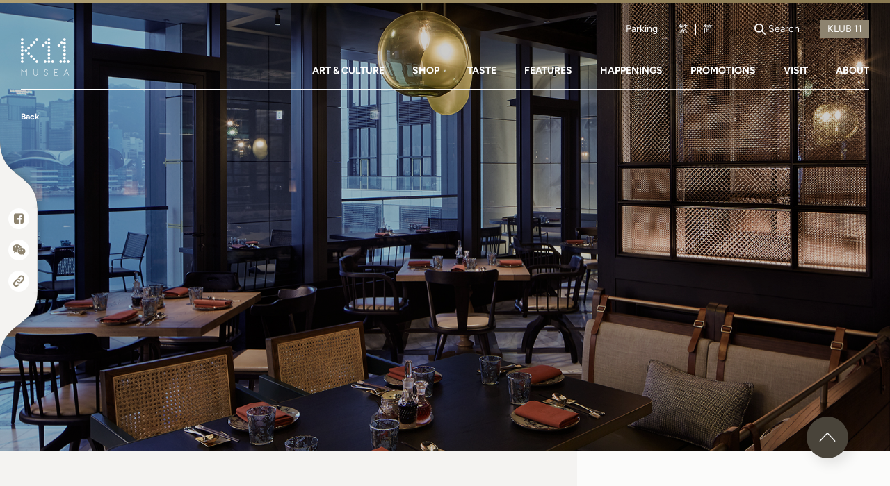

--- FILE ---
content_type: text/html; charset=utf-8
request_url: https://www.k11musea.com/taste/the-legacy-house/?target=%7B%7Bumbraco_link%7D%7D
body_size: 17021
content:


<!DOCTYPE html>
<html lang="en">
<head>

        <!-- Google Tag Manager -->
        <script>
        (function (w, d, s, l, i) {
                    w[l] = w[l] || []; w[l].push({
                        'gtm.start':
                            new Date().getTime(), event: 'gtm.js'
                    }); var f = d.getElementsByTagName(s)[0],
                        j = d.createElement(s), dl = l != 'dataLayer' ? '&l=' + l : ''; j.async = true; j.src =
                'https://www.googletagmanager.com/gtm.js?id=' + i + dl; f.parentNode.insertBefore(j, f);
        })(window, document, 'script', 'dataLayer', 'GTM-T3D99D8');</script>
        <!-- End Google Tag Manager -->

    <title>The Legacy House  | K11 MUSEA</title>
    <meta charset="UTF-8">
    <meta name="viewport" content="width=device-width, initial-scale=1.0">
    <meta http-equiv="X-UA-Compatible" content="ie=edge">
    <meta name="title" />
    <meta name="description" />
    <meta name="keywords" />
    <meta name="image" />

    <meta property="og:title" />
    <meta property="og:description" />
    <meta property="og:keywords" />
    <meta property="og:image" />
    <meta property="og:url" content="https://www.k11musea.com/taste/the-legacy-house/" />

<link rel="alternate" href="http://www.k11musea.com" hreflang="x-default">

    <link rel="alternate" href="https://www.k11musea.com/taste/the-legacy-house/" hreflang="en-HK">
    <link rel="alternate" href="https://www.k11musea.com/zh-cn/taste/the-legacy-house/" hreflang="zh-cn">
    <link rel="alternate" href="https://www.k11musea.com/zh-hk/taste/the-legacy-house/" hreflang="zh-hk">

    <meta name="theme-color" content="#eee">
    <meta name="apple-mobile-web-app-capable" content="yes">
    <meta name="apple-mobile-web-app-status-bar-style" content="black">
    <link rel="stylesheet" href="/files/musea/css/bundle.min.css?2025121802">
    <link rel="shortcut icon" href="https://images.k11musea.com/media/1311/favicon-32x32.png" />
    <link rel="canonical" href="https://www.k11musea.com/taste/the-legacy-house/" />

    

    <!-- Facebook Pixel Code -->
    <script>
        !function (f, b, e, v, n, t, s) {
            if (f.fbq) return; n = f.fbq = function () {
                n.callMethod ?
                    n.callMethod.apply(n, arguments) : n.queue.push(arguments)
            };
            if (!f._fbq) f._fbq = n; n.push = n; n.loaded = !0; n.version = '2.0';
            n.queue = []; t = b.createElement(e); t.async = !0;
            t.src = v; s = b.getElementsByTagName(e)[0];
            s.parentNode.insertBefore(t, s)
        }(window, document, 'script',
            'https://connect.facebook.net/en_US/fbevents.js');
        fbq('init', '683035699085133');
        fbq('track', 'PageView');
    </script>
    <noscript>
        <img height="1" width="1" style="display:none"
             src="https://www.facebook.com/tr?id=683035699085133&ev=PageView&noscript=1" />
    </noscript>
    <!-- End Facebook Pixel Code -->
    <!-- Facebook Pixel Code -->
    <script>
        !function (f, b, e, v, n, t, s) {
            if (f.fbq) return; n = f.fbq = function () {
                n.callMethod ?
                n.callMethod.apply(n, arguments) : n.queue.push(arguments)
            };
            if (!f._fbq) f._fbq = n; n.push = n; n.loaded = !0; n.version = '2.0';
            n.queue = []; t = b.createElement(e); t.async = !0;
            t.src = v; s = b.getElementsByTagName(e)[0];
            s.parentNode.insertBefore(t, s)
        }(window, document, 'script',
            'https://connect.facebook.net/en_US/fbevents.js');
        fbq('init', '276865749586865');
        fbq('track', 'PageView');
    </script>
    <noscript>
        <img height="1" width="1" style="display:none"
             src="https://www.facebook.com/tr?id=276865749586865&amp;ev=PageView&amp;noscript=1" />
    </noscript>
    <!-- End Facebook Pixel Code -->


    <script src="https://cdnjs.cloudflare.com/ajax/libs/fingerprintjs2/1.5.1/fingerprint2.min.js"></script>
    <script>
        var udid;
        new Fingerprint2({ excludePixelRatio: true }).get(function (result, components) {
            udid = result;
        });
    </script>

</head>
<body data-lang="en-gb" class="simplify-header-page" data-api-link="https://api.k11.com/v3/" data-auth="eyJ0eXAiOiJKV1QiLCJhbGciOiJIUzI1NiJ9.eyJpc3MiOiJrMTFtdXNlYXdlYiIsInNlY3JldCI6InNtc3NlY3JldCIsImlhdCI6MTc2OTUyMTAyM30.kLE2cES63mJJw-0sIaOzDFZp6nKrWLDzxLs6dbHQH6A">
    <!-- Start of XMO site-wide Tag -->
    <script type="text/javascript">
        (function () {
            var script0 = document.createElement("script");
            script0.src = "//j03.optimix.cn/events/opxLoader.js";
            script0.type = "text/javascript";
            script0.async = "async";
            document.getElementsByTagName("head")[0].appendChild(script0);
            var opxUid = '0';
            var opxcounter = '1';
            var opxClientID = '10575';
            var opxParams = "opxvrsn=ut;opxUid=" + opxUid + ";" + "opxClientID=" + opxClientID + ";" + "opxcounter=" + opxcounter + ";";
            if (script0.readyState) {
                script0.onreadystatechange = function () {
                    if (script0.readyState == "loaded" || script0.readyState == "complete") {
                        opxLoad("//e03.optimix.cn", opxParams);
                    }
                };
            } else {
                script0.onload = function () {
                    opxLoad("//e03.optimix.cn", opxParams);
                };
            }
        })();
    </script>
    <!-- End of XMO site-wide Tag -->

    <script>
        window.fbAsyncInit = function () {
            FB.init({
                appId: '1423056014749883',
                xfbml: true,
                version: 'v7.0'
            });
            FB.AppEvents.logPageView();
        };

        (function (d, s, id) {
            var js, fjs = d.getElementsByTagName(s)[0];
            if (d.getElementById(id)) { return; }
            js = d.createElement(s); js.id = id;
            js.src = "https://connect.facebook.net/en_US/sdk.js";
            fjs.parentNode.insertBefore(js, fjs);
        }(document, 'script', 'facebook-jssdk'));
    </script>

        <!-- Google Tag Manager (noscript) -->
        <noscript>
            <iframe src="https://www.googletagmanager.com/ns.html?id=GTM-T3D99D8"
                    height="0" width="0" style="display:none;visibility:hidden"></iframe>
        </noscript>
        <!-- End Google Tag Manager (noscript) -->


    <div id="header--waypoints"></div>
    <header class="header">
        <div class="header__container container">
            <div class="header__row header__row--info header__row--end">
                <a class="header__col header__table-hide header__link ga-trigger" ga-category="Navigator" ga-action="Click" ga-label="Parking" href="/parking/">Parking</a>



<div class="header__col header__lang">
            <a class="header__lang-item ga-trigger" ga-category="Navigator" ga-action="Click" ga-label="Lang - TC" href="/zh-hk/taste/the-legacy-house/?target=%7B%7Bumbraco_link%7D%7D">繁</a>
                <div class="header__lang-hl"></div>
            <a class="header__lang-item ga-trigger" ga-category="Navigator" ga-action="Click" ga-label="Lang - SC" href="/zh-cn/taste/the-legacy-house/?target=%7B%7Bumbraco_link%7D%7D">简</a>
</div>

                <div id="username_box" class="header__col header__profile js-login-username hide"></div>

                <div class="header__col header__login js-login-trigger js-modal ga-trigger " id="login_box" data-modal-target="js-modal-login" ga-category="Navigator" ga-action="Click" ga-label="Login"></div>
                <a class="header__col header__logout js-logout-trigger hide" id="logout_box" href="/logout">Log out</a>

                <div class="header__col header__table-hide header__search js-search">
                    <div class="header__search-icon">
                        <div class="icon-search-1"></div>
                    </div>
                    <div class="header__search-text ga-trigger" ga-category="Navigator" ga-action="Click" ga-label="Search">Search</div>
                </div>

                <form class="js-klub11-link header__col" method="POST" action="https://klub-11.com/" target="_blank">
                    <input type="hidden" name="data" value="eyJkYXRhIjpudWxsLCJpdiI6bnVsbCwidGltZXN0YW1wIjpudWxsLCJyZWRpcmVjdF91cmwiOm51bGx9">
                    <input class="header__link--submit ga-trigger" type="submit" value="KLUB 11" ga-category="Navigator" ga-action="Click" ga-label="Klub 11">
                </form>

            </div>
            <div class="header__row header__row--between header__row--a-end">
                    <a class="header__logo ga-trigger" ga-category="Navigator" ga-action="Click" ga-label="Home Logo" href="/"><img class="header__logo--white" src="https://images.k11musea.com/media/1317/logo-white.svg"><img class="header__logo--theme" src="https://images.k11musea.com/media/1318/logo.svg"></a>
                
    <nav class="header__nav header__nav--dkt">
            <div class="header__nav-item ">
                <a class="header__nav-link ga-trigger" ga-category="Navigator" ga-action="Click" ga-label="Art &amp; Culture" href="/art-and-culture/" target="_self">ART &amp; CULTURE</a>
                    <div class="header__subnav">
                        <span class="header__subnav-tng"></span>
                        <div class="header__subnav-col">
                                <a class="header__subnav-link" href="/art-and-culture/kulture-11/" target="_self" data-hover-target="#KULTURE-11">
                                    <div class="link-icon">
                                        <div class="icon-arrow"></div>
                                    </div>
                                    <div class="link-text">KULTURE 11</div>
                                </a>
                                <a class="header__subnav-link" href="https://www.instagram.com/tv/CWVSTC8tWHW/" target="_blank" data-hover-target="#K11-Original-Masters">
                                    <div class="link-icon">
                                        <div class="icon-arrow"></div>
                                    </div>
                                    <div class="link-text">K11 Original Masters</div>
                                </a>
                                <a class="header__subnav-link" href="/art-and-culture/artwork/" target="_self" data-hover-target="#Artwork">
                                    <div class="link-icon">
                                        <div class="icon-arrow"></div>
                                    </div>
                                    <div class="link-text">Artwork</div>
                                </a>
                                <a class="header__subnav-link" href="/art-and-culture/architecture/" target="_self" data-hover-target="#Architecture">
                                    <div class="link-icon">
                                        <div class="icon-arrow"></div>
                                    </div>
                                    <div class="link-text">Architecture</div>
                                </a>
                                <a class="header__subnav-link" href="/art-and-culture/furniture/" target="_self" data-hover-target="#Furniture">
                                    <div class="link-icon">
                                        <div class="icon-arrow"></div>
                                    </div>
                                    <div class="link-text">Furniture</div>
                                </a>
                        </div>
                        <div class="header__subnav-col">
                                    <div class="header__subnav-detail" id="KULTURE-11">
                                        <div class="header__subnav-detail-heading"></div>
                                        <div class="header__subnav-detail-image"><img src="https://images.k11musea.com/media/2925/0424_kulture-11_app_happenings_1920x1080.jpg"></div>
                                        <div class="header__subnav-detail-surtitle"></div>
                                        <div class="header__subnav-detail-title">KULTURE 11</div>
                                        <div class="header__subnav-detail-link"><a></a></div>
                                    </div>
                                    <div class="header__subnav-detail" id="K11-Original-Masters">
                                        <div class="header__subnav-detail-heading"></div>
                                        <div class="header__subnav-detail-image"><img src="https://images.k11musea.com/media/2603/k11-orginal-masters-3.jpg"></div>
                                        <div class="header__subnav-detail-surtitle"></div>
                                        <div class="header__subnav-detail-title">K11 Original Masters</div>
                                        <div class="header__subnav-detail-link"><a></a></div>
                                    </div>
                                    <div class="header__subnav-detail" id="Artwork">
                                        <div class="header__subnav-detail-heading"></div>
                                        <div class="header__subnav-detail-image"><img src="https://images.k11musea.com/media/1656/art-tour.jpg"></div>
                                        <div class="header__subnav-detail-surtitle"></div>
                                        <div class="header__subnav-detail-title">Artwork</div>
                                        <div class="header__subnav-detail-link"><a href="/art-and-culture/artwork/"></a></div>
                                    </div>
                                    <div class="header__subnav-detail" id="Architecture">
                                        <div class="header__subnav-detail-heading"></div>
                                        <div class="header__subnav-detail-image"><img src="https://images.k11musea.com/media/1662/architecture.jpg" alt="Architecture Ceiling"></div>
                                        <div class="header__subnav-detail-surtitle"></div>
                                        <div class="header__subnav-detail-title">Architecture</div>
                                        <div class="header__subnav-detail-link"><a></a></div>
                                    </div>
                                    <div class="header__subnav-detail" id="Furniture">
                                        <div class="header__subnav-detail-heading"></div>
                                        <div class="header__subnav-detail-image"><img src="https://images.k11musea.com/media/1659/furniture-tour.jpg"></div>
                                        <div class="header__subnav-detail-surtitle"></div>
                                        <div class="header__subnav-detail-title">Furniture</div>
                                        <div class="header__subnav-detail-link"><a></a></div>
                                    </div>
                        </div>
                    </div>
            </div>
            <div class="header__nav-item ">
                <a class="header__nav-link ga-trigger" ga-category="Navigator" ga-action="Click" ga-label="Shop" href="/shop/" target="_self">SHOP</a>
            </div>
            <div class="header__nav-item ">
                <a class="header__nav-link ga-trigger" ga-category="Navigator" ga-action="Click" ga-label="Taste" href="/taste/" target="_self">TASTE</a>
            </div>
            <div class="header__nav-item ">
                <a class="header__nav-link ga-trigger" ga-category="" ga-action="Click" ga-label="" href="https://features.k11musea.com/" target="_blank">FEATURES</a>
            </div>
            <div class="header__nav-item ">
                <a class="header__nav-link ga-trigger" ga-category="Navigator" ga-action="Click" ga-label="Happenings" href="/happenings/" target="_self">HAPPENINGS</a>
                    <div class="header__subnav">
                        <span class="header__subnav-tng"></span>
                        <div class="header__subnav-col">
                                <a class="header__subnav-link" href="/happenings/" target="_self" data-hover-target="#Happenings">
                                    <div class="link-icon">
                                        <div class="icon-arrow"></div>
                                    </div>
                                    <div class="link-text">Happenings</div>
                                </a>
                                <a class="header__subnav-link" href="/discover-your-muse-tour/" target="_self" data-hover-target="#Discover-Your-Muse-Tour">
                                    <div class="link-icon">
                                        <div class="icon-arrow"></div>
                                    </div>
                                    <div class="link-text">Discover Your Muse Tour</div>
                                </a>
                        </div>
                        <div class="header__subnav-col">
                        </div>
                    </div>
            </div>
            <div class="header__nav-item ">
                <a class="header__nav-link ga-trigger" ga-category="Navigator" ga-action="Click" ga-label="Promotions" href="/promotions/" target="_self">PROMOTIONS</a>
            </div>
            <div class="header__nav-item ">
                <a class="header__nav-link ga-trigger" ga-category="Navigator" ga-action="Click" ga-label="Visit" href="/visit/" target="_self">VISIT</a>
                    <div class="header__subnav">
                        <span class="header__subnav-tng"></span>
                        <div class="header__subnav-col">
                                <a class="header__subnav-link" href="/visit/nature-discovery-park/" target="_self" data-hover-target="#Nature-Discovery-Park">
                                    <div class="link-icon">
                                        <div class="icon-arrow"></div>
                                    </div>
                                    <div class="link-text">Nature Discovery Park</div>
                                </a>
                        </div>
                        <div class="header__subnav-col">
                                    <div class="header__subnav-detail" id="Nature-Discovery-Park">
                                        <div class="header__subnav-detail-heading"></div>
                                        <div class="header__subnav-detail-image"><img src="https://images.k11musea.com/media/2402/8f-ndp-banner.jpg"></div>
                                        <div class="header__subnav-detail-surtitle"></div>
                                        <div class="header__subnav-detail-title">Nature Discovery Park</div>
                                        <div class="header__subnav-detail-link"><a href="/visit/nature-discovery-park/"></a></div>
                                    </div>
                        </div>
                    </div>
            </div>
            <div class="header__nav-item hidden-tbt">
                <a class="header__nav-link ga-trigger" ga-category="Navigator" ga-action="Click" ga-label="About" href="/about-k11-musea/" target="_self">ABOUT</a>
            </div>

        <div class="header__nav-tbt-menu">
            <div class="header__nav-menu-icon"><span class="icon-menu"></span><span class="icon-close"></span></div>
            <div class="header__nav-menu-content">
                            <a class="header__nav-menu-content-item nav-link ga-trigger" ga-category="Navigator" ga-action="Click" ga-label="About" href="/about-k11-musea/">
                                <div class="link-text">ABOUT</div>
                                <div class="link-icon">
                                    <div class="icon-arrow"></div>
                                </div>
                            </a>
                            <div class="header__nav-menu-content-hl"></div>
                            <a class="header__nav-menu-content-item ga-trigger" ga-category="Navigator" ga-action="Click" ga-label="Services" href="/visit/facilities-and-services/">Facilities and Services</a>
                            <a class="header__nav-menu-content-item ga-trigger" ga-category="Navigator" ga-action="Click" ga-label="Parking" href="/parking/">Parking</a>

                <div class="header__nav-menu-content-item search js-search-table">Search</div>
            </div>
        </div>
    </nav>


            </div>


    <div class="header__mobile-menu">
        <div class="header__row header__row--a-start header__row--between">
                <div class="header__logo"><img src="https://images.k11musea.com/media/1317/logo-white.svg"></div>
            

<div class="header__lang">
            <a class="header__lang-item" href="/zh-hk/taste/the-legacy-house/?target=%7B%7Bumbraco_link%7D%7D">繁</a>
                <div class="header__lang-hl"></div>
            <a class="header__lang-item" href="/zh-cn/taste/the-legacy-house/?target=%7B%7Bumbraco_link%7D%7D">简</a>
</div>
        </div>
        <div class="header__row">
            <div class="header__nav header__nav--mbl">
                    <a class="header__nav-item ga-trigger" ga-category="Navigator" ga-action="Click" ga-label="ART &amp; CULTURE" href="/art-and-culture/" target="_self">ART &amp; CULTURE</a>
                    <a class="header__nav-item ga-trigger" ga-category="Navigator" ga-action="Click" ga-label="SHOP" href="/shop/" target="_self">SHOP</a>
                    <a class="header__nav-item ga-trigger" ga-category="Navigator" ga-action="Click" ga-label="TASTE" href="/taste/" target="_self">TASTE</a>
                    <a class="header__nav-item ga-trigger" ga-category="Navigator" ga-action="Click" ga-label="HAPPENINGS" href="/happenings/" target="_self">HAPPENINGS</a>
                    <a class="header__nav-item ga-trigger" ga-category="Navigator" ga-action="Click" ga-label="PROMOTIONS" href="/promotions/" target="_self">PROMOTIONS</a>
                    <a class="header__nav-item ga-trigger" ga-category="Navigator" ga-action="Click" ga-label="BOOK K11 EXPERIENCE" href="http://k11experience.com/" target="_blank">BOOK K11 EXPERIENCE</a>
                    <a class="header__nav-item ga-trigger" ga-category="Navigator" ga-action="Click" ga-label="VISIT" href="/visit/" target="_self">VISIT</a>
                    <a class="header__nav-item ga-trigger" ga-category="Navigator" ga-action="Click" ga-label="FEATURES" href="https://features.k11musea.com/" target="_blank">FEATURES</a>
            </div>
        </div>
        <div class="header__row">
            <div class="header__account">
                <div class="header__sign-in">
                        <a class="js-login-trigger js-modal ga-trigger " ga-category="Navigator" ga-action="Click" ga-label="Login" data-modal-target="js-modal-login" href="#"></a><a class="js-login-username hide"></a>
                </div>
                <div class="header__log-out js-logout-trigger hide"><a href="/logout">Log Out</a></div>
            </div>
        </div>
        <div class="header__row header__row--between">
                    <div class="header__col-3">
                        <div class="header__link--arrow">
                            <a href="/about-k11-musea/" class="ga-trigger" ga-category="Navigator" ga-action="Click" ga-label="About" target="_self">
                                <div class="arrow-icon">
                                    <div class="icon-arrow"></div>
                                </div>
                                <div class="arrow-text">About</div>
                            </a>
                        </div>
                    </div>
        </div>
        <div class="header__social">
            <div class="header__social-text">Follow us at:</div>
            <div class="header__social-icon">
                <a class="header__social-icon-item ga-trigger" ga-category="Navigator" ga-action="Click" ga-label="Social - IG" href="https://www.instagram.com/k11musea" target="_blank">
                    <div class="icon-instagram"></div>
                </a>
                <a class="header__social-icon-item ga-trigger" ga-category="Navigator" ga-action="Click" ga-label="Social - FB" href="https://www.facebook.com/k11musea" target="_blank">
                    <div class="icon-facebook"></div>
                </a>
                <a class="header__social-icon-item js-modal ga-trigger" ga-category="Navigator" ga-action="Click" ga-label="Social - Wechat" href="" data-modal-target="js-modal-wechat">
                    <div class="icon-wechat"></div>
                </a>
            </div>
        </div>
    </div>


        </div>




        <div class="header__container header__container--breadcrumb container">
            <section class="breadcrumb breadcrumb--dkt">
                <div class="breadcrumb__container">
                    <a class="breadcrumb__item breadcrumb__item--back" href="/taste/">
                        <div class="breadcrumb__item-text">Back</div>
                    </a>
                </div>
            </section>
        </div>
        <div class="header__container header__container--simplify">
            <div class="header__back-link"><a href="/taste/"><span class="icon-arrow"></span><span class="text">Back</span></a></div>
            <div class="header__share-link"><a class="js-share-mobile" href="#" data-not-support="Your browser does not support web share api, please use your browser share function"><span class="icon-share"></span></a></div>
        </div>




<div class="header__search header__search--overlay js-search-overlay">
    <div class="header__search-bg js-search-overlay-bg"></div>
    <div class="header__search-content">
        <div class="header__search-container container--sm">
            <div class="header__search-row">
                <div class="header__search-icon right-less js-search-overlay-search">
                    <div class="icon-search-2"></div>
                </div>
<form action="/taste/the-legacy-house/?target=%7B%7Bumbraco_link%7D%7D" class="header__search-form js-search-form" enctype="multipart/form-data" method="post"><input name="__RequestVerificationToken" type="hidden" value="RuhKk-BT8yyy-JO7IJ003dIoMKtT6gaeVISBex-fSZOyLomPf7X0FSf5WG4ZAaTpuDNSJrHytsK9FJdHwZ5c-kSPbOhIn3apfOVKPT_80CE1" />                        <div class="header__search-input">
                            <input class="js-search-input" id="keyword" name="keyword" type="text" value="">
                        </div>
<input name='ufprt' type='hidden' value='[base64]' /></form>                <div class="header__search-icon right js-search-clear">
                    <div class="icon-close"></div>
                </div>
            </div>
            <div class="header__search-link">
                <div class="header__search-link-title">Quick Link</div>
                <div class="header__search-link-row">
<form action="/taste/the-legacy-house/?target=%7B%7Bumbraco_link%7D%7D" class="header__search-link-form" enctype="multipart/form-data" id="js-header-search-quick" method="post"><input name="__RequestVerificationToken" type="hidden" value="bWOEXO4DwP_Qwq7pRzgOIPExiks34w6_k-PSGlWC71xEVTSJXxmGUQ75J2UekBc6vUa4j-1GUKl2CN3QvMjhq8JOFDoo4DeuMSyn55WH7v01" />                        <input id="js-header-search-quick-input" type="hidden" name="keyword">
                            <div class="header__search-link-item">
                                <a class="js-header-search-quick-btn" href="#" data-value="MoMA Design Store">
                                    <img alt="">
                                    <div class="text">MoMA Design Store</div>
                                </a>
                            </div>
                            <div class="header__search-link-item">
                                <a class="js-header-search-quick-btn" href="#" data-value="K11 Art House">
                                    <img alt="">
                                    <div class="text">K11 Art House</div>
                                </a>
                            </div>
                            <div class="header__search-link-item">
                                <a class="js-header-search-quick-btn" href="#" data-value="Off-White">
                                    <img alt="">
                                    <div class="text">Off-White</div>
                                </a>
                            </div>
                            <div class="header__search-link-item">
                                <a class="js-header-search-quick-btn" href="#" data-value="Yohji Yamamoto">
                                    <img alt="">
                                    <div class="text">Yohji Yamamoto</div>
                                </a>
                            </div>
                            <div class="header__search-link-item">
                                <a class="js-header-search-quick-btn" href="#" data-value="A Happy Pancake">
                                    <img alt="">
                                    <div class="text">A Happy Pancake</div>
                                </a>
                            </div>
                            <div class="header__search-link-item">
                                <a class="js-header-search-quick-btn" href="#" data-value="Le Labo">
                                    <img alt="">
                                    <div class="text">Le Labo</div>
                                </a>
                            </div>
                            <div class="header__search-link-item">
                                <a class="js-header-search-quick-btn" href="#" data-value="Chow Tai Fook">
                                    <img alt="">
                                    <div class="text">Chow Tai Fook</div>
                                </a>
                            </div>
                            <div class="header__search-link-item">
                                <a class="js-header-search-quick-btn" href="#" data-value="Chatterbox Caf&#233;">
                                    <img alt="">
                                    <div class="text">Chatterbox Caf&#233;</div>
                                </a>
                            </div>
<input name='ufprt' type='hidden' value='[base64]' /></form>                </div>
            </div>
        </div>
    </div>
</div>

    </header>
     <div class="modal" id="js-modal-login" aria-hidden="true">
        <div class="modal__overlay" tabindex="-1" data-modal-close>
            <div class="modal__container" role="dialog" aria-modal="true" aria-labelledby="Login Modal">
                <div class="modal__header">
                    <button class="modal__close" aria-label="Close Modal" data-modal-close>
                        <div class="icon-close" data-modal-close></div>
                    </button>
                </div>
                <div class="modal__content">
                    <div class="login">
                        <div class="login__container" id="login-1">
                            <div class="login__title">KLUB 11 Member Login</div>
                            <div class="login__note">Login By<span class="login__note-button active js-login-select">Phone</span><span class="login__note-button js-login-select">Email</span></div>
                            <div class="login__form js-login-form">
                                <div class="login__form-row">
                                    <div class="login__form-tel js-login-select-input active">
                                        <input class="js-login-form-tel" type="tel" name="telephone" placeholder="Please enter your mobile number*" required data-parsley-type="number" data-parsley-trigger="input" data-parsley-errors-wrapper="&lt;div class='login-input-error'&gt;&lt;/div&gt;" data-parsley-error-template="&lt;span&gt;&lt;/span&gt;">
                                    </div>
                                    <div class="login__form-email js-login-select-input">
                                        <input class="js-login-form-email" type="text" name="email" placeholder="Mobile number/ Email address*" required>
                                    </div>
                                </div>
                                <div class="login__form-error js-login-form-register-error hide">Incorrect mobile number format. Please try again.</div>
                                <div class="login__form-row login__form-captcha" id="recaptcha"></div>
                            </div>
                            <div class="login__submit js-login-form-recaptcha hide">
                                <div class="login__submit-button">
                                    <button class="js-login-form-get-sms">
                                        <div class="loader"><img src="/files/musea/assets/img/loading.svg"></div>
                                        <div class="text">SEND VERIFICATION CODE</div>
                                    </button>
                                </div>
                            </div>
                            <div class="login__text-link align-center js-register-link" data-url="https://kdp-mh.k11.com/?locale=en&amp;"> <a class="js-register-button" href="#">Sign up now</a></div>
                        </div>
                        <div class="login__container" id="login-2">
                            <div class="login__title">Phone Verification</div>
                            <div class="login__note">Phone Verification Notes - Login Section</div>
                            <div class="login__form">
                                <div class="login__form-four-digit">
                                    <input class="js-login-form-four-digit" type="number" maxlength="1" oninput="javascript: if (this.value.length &gt; this.maxLength) this.value = this.value.slice(0, this.maxLength);">
                                    <input class="js-login-form-four-digit" type="number" maxlength="1" oninput="javascript: if (this.value.length &gt; this.maxLength) this.value = this.value.slice(0, this.maxLength);">
                                    <input class="js-login-form-four-digit" type="number" maxlength="1" oninput="javascript: if (this.value.length &gt; this.maxLength) this.value = this.value.slice(0, this.maxLength);">
                                    <input class="js-login-form-four-digit" type="number" maxlength="1" oninput="javascript: if (this.value.length &gt; this.maxLength) this.value = this.value.slice(0, this.maxLength);">
                                    <input class="js-login-form-four-digit" type="number" maxlength="1" oninput="javascript: if (this.value.length &gt; this.maxLength) this.value = this.value.slice(0, this.maxLength);">
                                    <input class="js-login-form-four-digit" type="number" maxlength="1" oninput="javascript: if (this.value.length &gt; this.maxLength) this.value = this.value.slice(0, this.maxLength);">
                                </div>
                                <div class="login__form-error js-login-form-sms-verify-error" data-error-message="Please input the code"></div>
                            </div>
                            <div class="login__submit">
                                <div class="login__submit-button">
                                    <button class="js-login-form-sms-verify" data-sms-log-id="7678">
                                        <div class="loader"><img src="/files/musea/assets/img/loading.svg"></div>
                                        <div class="text">Submit</div>
                                    </button>
                                </div>
                            </div>
                            <div class="login__text login__text--resend js-login-form-resend">Resend code <span class="trim">in <span class="second"></span>s</span></div>
                        </div>
                        <div class="login__container" id="login-3">
                            <div class="login__title">KLUB 11 Member Login</div>
                            <div class="login__note">Please enter your password</div>
                            <div class="login__form js-login-form-password" data-url="/client/Login">
                                <div class="login__form-input">
                                    <input class="js-login-input" name="password" type="password" placeholder="Password" required>
                                </div>
                                <div class="login__form-error js-form-error hide">*Error Message</div>
                            </div>
                            <div class="login__link"><a href="https://www.klub-11.com/findpassword.aspx?languageType=english">Forgot password?</a></div>
                            <div class="login__form-submit">
                                <button class="js-login-submit-password">
                                    <div class="loader"><img src="/files/musea/assets/img/loading.svg"></div>
                                    <div class="text">Login</div>
                                </button>
                            </div>
                        </div>
                        <div class="login__container" id="login-qrcode">
                            <div class="login__headline js-login-title">MAKE A RESERVATION WITH K11 HK APP</div>
                            <div class="login__note login__note-desktop js-note-desktop">Scan this QR code with your smartphone  to start booking</div>
                            <div class="login__note login__note-mobile js-note-mobile">Tap the app icon to start booking</div>
                            <div class="login__form login__form-desktop">
                                <div class="login__form-qrcode" id="qrcode"></div>
                            </div>
                            <div class="login__form login__form-mobile">
                                <div class="login__form-button js-qrcode-button"><img src="https://images.k11musea.com/media/2929/k11_app_icon_shadow.png"></div>
                            </div>
                        </div>
                        <div class="login__container" id="bind-member">
                            <div class="login__title">Reminder</div>
                            <div class="login__note">Bind KLUB 11 &amp; K Dollar Program to earn K Dollars</div>
                            <div class="login__submit">
                                <div class="login__submit-button js-register-link" data-url="https://kdp-mh.k11.com/?locale=en&amp;">
                                    <button><a class="js-register-button text" href="#">Bind K Dollar Program</a></button>
                                </div>
                            </div>
                            <div class="login__link"><a class="js-login-select-continue" href="javascript:void(0)">Continue</a></div>
                        </div>
                    </div>
                    <div class="title-paragraph title-paragraph--center js-login-success hide">
                        <div class="title-paragraph__title">You&#39;re successfully logged in.</div>
                        <div class="title-paragraph__icon--tick">
                            <div class="icon-tick"></div>
                        </div>
                    </div>
                </div>
            </div>
        </div>
    </div>


    <main>
        


<section class="hero-banner hero-banner--sm">
    <div class="hero-banner__container">
        <div class="hero-banner__bg">
            <div class="hero-banner__bg-dkt" style="background-image : url(https://media.k11.com/images/restaurant_banners/298.large.jpg?1655710159)"></div>
            <div class="hero-banner__bg-mbl" style="background-image: url(https://media.k11.com/images/restaurant_banners/298.large.jpg?1655710159)"></div>
        </div>
    </div>
</section>




        <section class="breadcrumb breadcrumb--mbl">
            <div class="breadcrumb__container container">

                        <a class="breadcrumb__home" href="/">
                            <div class="breadcrumb__home-icon icon-home"></div>
                        </a>
                        <a class="breadcrumb__item" href="/taste/">
                            <div class="breadcrumb__item-text">Taste</div>
                        </a>
                        <a class="breadcrumb__item" href="/taste/the-legacy-house/">
                            <div class="breadcrumb__item-text">The Legacy House </div>
                        </a>
            </div>
        </section>


<section class="twsi" data-page="taste">
    <div id="js-twsi-banner-trigger"></div>
    <div class="twsi__container container--sm">
        <div class="twsi__row">
            <div class="twsi__col">
                <div class="twsi__row twsi__row--logo-name">
                    <div class="twsi__logo" style="background-image: url(https://media.k11.com/images/restaurants/detail_logo/166.large.jpg?1569380654)"></div>
                    <h1 class="twsi__name js-shop-name">The Legacy House </h1>
                </div>
                <div class="twsi__desc twsi__desc--bold">
                    <p>CUISINE<br />
Chinese and Shunde cuisine</p>

                </div>
                <div class="twsi__desc">
                    <p>The Legacy House honours family heritage and pays homage to the vision of the founder of New World Development and owning company of Rosewood Hotel Group &ndash; Cheng family patriarch, Dr. Cheng Yu-Tung.</p>

<p>Stunning views from the Chinese restaurant&rsquo;s stylish main dining room and seven exclusive private rooms overlook Victoria Dockside, which the visionary chairman first developed in the 1970s as the iconic New World Centre. The Cheng family&rsquo;s roots in China&rsquo;s Guangdong province are reflected in the delicate Cantonese cuisine, characterised by intricate cooking techniques that strike a delicate balance between taste and texture.<br />
<br />
&nbsp;</p>

<ul>
	<li><span style="font-size:11px;">The spending at this dining outlet / merchant will not be counted towards the accumulative spending requirement for upgrading or renewing the KLUB 11 membership.</span></li>
	<li><span style="font-size:11px;">Rosewood Hong Kong and its restaurants are affiliates of K Dollar Program and corresponding spendings are not eligible for K11 MUSEA parking privileges and KLUB 11 promotions.</span></li>
	<li><span style="font-size:11px;">K Dollar Program members shall register their spending in K Dollar App. Date back earning will not be accommodated. For details and T&amp;Cs, please visit K Dollar app or website.</span></li>
</ul>

                </div>
            </div>
            <div class="twsi__col twsi__col--sm">
                                    <div class="twsi__row twsi__row--kdollar">
                        <div class="k-dollar">
                            <div class="icon-k-dollar"></div>
                        </div>
                        <div class="twsi__kdollar-text">Accepts K Dollars</div>
                    </div>
                <div class="twsi__tag">
                        <div class="twsi__tag-item">Chinese Cuisine</div>
                </div>
                    <div class="twsi__hr"></div>
                                    <div class="twsi__info">
                        <div class="twsi__info-icon">
                            <div class="icon-map-pin"></div>
                        </div>
                        <div class="twsi__info-content">
                            <div class="twsi__info-content-title">Location</div>
                            <div class="twsi__info-content-text js-shop-location-text">5F, Rosewood Hong Kong, 5F</div>
                        </div>
                    </div>
                                    <div class="twsi__info">
                        <div class="twsi__info-icon">
                            <div class="icon-clock"></div>
                        </div>
                        <div class="twsi__info-content">
                            <div class="twsi__info-content-title">Opening Hours</div>
                            <div class="twsi__info-content-text">Lunch: 12PM – 2:30PM | Dinner: 6PM – 10:30PM</div>
                        </div>
                    </div>
                                    <div class="twsi__info">
                        <div class="twsi__info-icon">
                            <div class="icon-phone"></div>
                        </div>
                        <div class="twsi__info-content">
                            <div class="twsi__info-content-title">Enquiries</div>
                                <div class="twsi__info-content-text">3891 8732</div>
                                                            <a class="twsi__info-content-link" href="mailto:hongkong.restaurants@rosewoodhotels.com">hongkong.restaurants@rosewoodhotels.com</a>
                        </div>
                    </div>
            </div>
            <div class="twsi__col visible-mbl">
                <div class="twsi__desc">
                    <p></p>
                </div>
            </div>
        </div>
    </div>
</section>
    <section class="twsc">
        <div class="twsc__container">
            <div class="twsc__wrapper container--sm">
                <div class="twsc__col twsc__col--left">
                    <div class="twsc__next-carousel swiper-container" dir="rtl">
                        <div class="twsc__next-carousel-container swiper-wrapper">
                                <div class="twsc__main-carousel-item swiper-slide"><img src="https://media.k11.com/images/restaurant_banners/300.large.jpg?1569384225" alt=""></div>
                                <div class="twsc__main-carousel-item swiper-slide"><img src="https://media.k11.com/images/restaurant_banners/829.large.jpg?1665389770" alt=""></div>
                                <div class="twsc__main-carousel-item swiper-slide"><img src="https://media.k11.com/images/restaurant_banners/831.large.jpg?1665389848" alt=""></div>
                                <div class="twsc__main-carousel-item swiper-slide"><img src="https://media.k11.com/images/restaurant_banners/299.large.jpg?1569384224" alt=""></div>
                        </div>
                    </div>
                </div>
                <div class="twsc__col twsc__col--center mx-mbl-reset">
                    <div class="twsc__main-carousel swiper-container" dir="rtl">
                        <div class="twsc__main-carousel-container swiper-wrapper">
                                <div class="twsc__main-carousel-item swiper-slide"><img src="https://media.k11.com/images/restaurant_banners/299.large.jpg?1569384224" alt=""></div>
                                <div class="twsc__main-carousel-item swiper-slide"><img src="https://media.k11.com/images/restaurant_banners/300.large.jpg?1569384225" alt=""></div>
                                <div class="twsc__main-carousel-item swiper-slide"><img src="https://media.k11.com/images/restaurant_banners/829.large.jpg?1665389770" alt=""></div>
                                <div class="twsc__main-carousel-item swiper-slide"><img src="https://media.k11.com/images/restaurant_banners/831.large.jpg?1665389848" alt=""></div>
                        </div>
                    </div>
                    <div class="twsc__carousel-nav carousel-nav">
                        <div class="twsc__carousel-nav-next carousel-nav-next"></div>
                        <div class="twsc__carousel-nav-prev carousel-nav-prev"></div>
                    </div>
                </div>
            </div>
        </div>
    </section>
    <section class="t5ci t5ci--light section-mt">
        <div class="t5ci__container container">
            <h2 class="t5ci__title">YOU MAY ALSO LIKE</h2>
            <div class="t5ci__row t5ci__row--item">
                    <a class="listing-masonry__masonry-item ga-trigger " href="/taste/yummee/" ga-category="Taste" ga-action="Click" ga-label="Chinese Cuisine - The Legacy House  - Suggestion">
                        <div class="listing-masonry__masonry-item-image">
                            <div class="listing-masonry__masonry-item-image-holder" style="background-image: url(https://media.k11.com/images/restaurants/487.large.png?1669200985)"></div>
                        </div>
                        <div class="listing-masonry__masonry-item-name">YumMee</div>
                        <div class="listing-masonry__masonry-item-location">
                            <div class="location-icon">
                                <div class="icon-map-pin"></div>
                            </div>
                            <div class="location-name">B203B, Food Playground,  B2</div>
                        </div>
                    </a>
                    <a class="listing-masonry__masonry-item ga-trigger " href="/taste/yungs-bistro/" ga-category="Taste" ga-action="Click" ga-label="Chinese Cuisine - The Legacy House  - Suggestion">
                        <div class="listing-masonry__masonry-item-image">
                            <div class="listing-masonry__masonry-item-image-holder" style="background-image: url(https://media.k11.com/images/restaurants/59.large.jpg?1589881282)"></div>
                        </div>
                        <div class="listing-masonry__masonry-item-name">YUNG&#39;S BISTRO</div>
                        <div class="listing-masonry__masonry-item-location">
                            <div class="location-icon">
                                <div class="icon-map-pin"></div>
                            </div>
                            <div class="location-name">701, 7F</div>
                        </div>
                    </a>
                    <a class="listing-masonry__masonry-item ga-trigger " href="/taste/dab-pa/" ga-category="Taste" ga-action="Click" ga-label="Chinese Cuisine - The Legacy House  - Suggestion">
                        <div class="listing-masonry__masonry-item-image">
                            <div class="listing-masonry__masonry-item-image-holder" style="background-image: url(https://media.k11.com/images/restaurants/299.large.jpg?1689161387)"></div>
                        </div>
                        <div class="listing-masonry__masonry-item-name">Dab-Pa </div>
                        <div class="listing-masonry__masonry-item-location">
                            <div class="location-icon">
                                <div class="icon-map-pin"></div>
                            </div>
                            <div class="location-name">B111, B1</div>
                        </div>
                    </a>
                    <a class="listing-masonry__masonry-item ga-trigger hidden-mbl" href="/taste/kiki-noodle-bar-kiki-tea/" ga-category="Taste" ga-action="Click" ga-label="Chinese Cuisine - The Legacy House  - Suggestion">
                        <div class="listing-masonry__masonry-item-image">
                            <div class="listing-masonry__masonry-item-image-holder" style="background-image: url(https://media.k11.com/images/restaurants/108.large.jpg?1589881276)"></div>
                        </div>
                        <div class="listing-masonry__masonry-item-name">KiKi Noodle Bar (KiKi Tea) </div>
                        <div class="listing-masonry__masonry-item-location">
                            <div class="location-icon">
                                <div class="icon-map-pin"></div>
                            </div>
                            <div class="location-name">406, 4F</div>
                        </div>
                    </a>
                    <a class="listing-masonry__masonry-item ga-trigger hidden-mbl" href="/taste/golden-blossoms-1/" ga-category="Taste" ga-action="Click" ga-label="Chinese Cuisine - The Legacy House  - Suggestion">
                        <div class="listing-masonry__masonry-item-image">
                            <div class="listing-masonry__masonry-item-image-holder" style="background-image: url(https://media.k11.com/images/restaurants/652.large.jpeg?1768805423)"></div>
                        </div>
                        <div class="listing-masonry__masonry-item-name">Golden Blossoms</div>
                        <div class="listing-masonry__masonry-item-location">
                            <div class="location-icon">
                                <div class="icon-map-pin"></div>
                            </div>
                            <div class="location-name">401 &amp; 401A, 4F</div>
                        </div>
                    </a>
            </div>
        </div>
    </section>

<section class="social-share">
    <div class="social-share__container">
        <div class="social-share__edge top"><img src="/files/musea/assets/img/curve-bg/social-share/top.svg"></div>
        <div class="social-share__social middle">
            <div class="social-share__social-item js-modal social-item--facebook ga-trigger" ga-category="Shop" ga-action="Click" ga-label="Chinese Cuisine - The Legacy House  - FB">
                <div class="icon-facebook"></div>
            </div>
            <div class="social-share__social-item js-modal social-item--wechat ga-trigger" ga-category="Shop" ga-action="Click" ga-label="Chinese Cuisine - The Legacy House  - Wechat">
                <a class="js-modal" data-modal-target="js-modal-wechat-share" href="javascript:void(0)">
                    <div class="icon-wechat"></div>
                </a>
            </div>
            <div class="social-share__social-item js-modal social-item--link ga-trigger" ga-category="Shop" ga-action="Click" ga-label="Chinese Cuisine - The Legacy House  - Copy Link">
                <div class="icon-link"></div>
            </div>
            <div class="middle-mask"></div>
        </div>
        <div class="social-share__edge bottom"><img src="/files/musea/assets/img/curve-bg/social-share/bottom.svg"></div>
    </div>
</section>
<div class="modal" id="js-modal-wechat-share" aria-hidden="true">
    <div class="modal__overlay" tabindex="-1" data-modal-close>
        <div class="modal__container" role="dialog" aria-modal="true" aria-labelledby="Wechat Share Modal">
            <div class="modal__header">
                <button class="modal__close" aria-label="Close Modal" data-modal-close>
                    <div class="icon-close" data-modal-close></div>
                </button>
            </div>
            <div class="modal__content">
                <div class="wechat-title wechat-share-title">The Legacy House </div>
                <div class="wechat-qr wechat-share-qr"></div>
            </div>
        </div>
    </div>
</div>

<script id="hbt-carousel-content-product" type="text/x-handlebars-template">
    <section class="carousel-content carousel-content--product">
        <div class="carousel-content__container container">
            <div class="carousel-content__carousel-holder mx-mbl-reset">
                <div class="carousel-content__carousel swiper-container js-carousel-content-carousel">
                    <div class="carousel-content__carousel-container swiper-wrapper">
                        {{#each carousel_image}}
                        <div class="carousel-content__carousel-item swiper-slide">
                            <div class="carousel-content__carousel-item-image" style="background-image: url('{{this}}')"></div>
                        </div>{{/each}}
                    </div>
                </div>
                <div class="carousel-content__carousel-nav carousel-nav">
                    <div class="carousel-content__carousel-nav-next carousel-nav-next"></div>
                    <div class="carousel-content__carousel-nav-prev carousel-nav-prev"></div>
                </div>
            </div>
            <div class="carousel-content__content">
                {{#if tag}}
                <div class="carousel-content__content-surtitle">{{tag}}</div>{{/if}}
                <div class="carousel-content__content-title">{{name}}</div>{{#if price}}
                <div class="carousel-content__content-price">
                    <div class="carousel-content__content-price-icon"></div>
                    <div class="carousel-content__content-price-text">HKD {{price}}</div>
                </div>{{/if}}
                <div class="carousel-content__content-desc">{{{description}}}</div>{{#if like_count}}
                <div class="carousel-content__content-like js-carousel-content-like {{liked}}" data-guid="{{guid}}" data-likeclass="{{like_class_name}}" data-like-api="/client/Like" data-dislike-api="/client/DisLike">
                    <div class="like-icon">
                        <div class="icon-heart"></div>
                    </div>
                    <div class="like-num">{{like_count}}</div>
                </div>{{/if}}
                <div class="carousel-content__content-hr"></div>{{#if brand}}
                <div class="carousel-content__content-info">
                    <div class="carousel-content__content-info-icon">
                        <div class="icon-tag"></div>
                    </div>
                    <div class="carousel-content__content-info-detail">
                        <div class="detail-title">{{brand_label}}</div>
                        <div class="detail-text">{{brand}}</div>
                    </div>
                </div>{{/if}}
                {{#if location}}
                <div class="carousel-content__content-info">
                    <div class="carousel-content__content-info-icon">
                        <div class="icon-map-pin"></div>
                    </div>
                    <div class="carousel-content__content-info-detail">
                        <div class="detail-title">{{location_label}}</div>
                        <div class="detail-text">{{location}}</div>
                    </div>
                </div>{{/if}}
                {{#if telephone}}
                <div class="carousel-content__content-info">
                    <div class="carousel-content__content-info-icon">
                        <div class="icon-phone"></div>
                    </div>
                    <div class="carousel-content__content-info-detail">
                        <div class="detail-title">{{enquires_label}}</div>
                        <div class="detail-text">{{telephone}}</div>{{#if email}}<a class="detail-link" href="mailto:{{email}}">{{email}}</a>{{/if}}
                    </div>
                </div>{{/if}}
                <div class="carousel-content__content-tag">
                    {{#each category}}
                    <div class="carousel-content__content-tag-item">{{this}}</div>{{/each}}
                </div>
            </div>
        </div>
    </section>
</script>
<script id="hbt-title-5cols-item-product" type="text/x-handlebars-template">
    <section class="t5ci t5ci--light section-mt">
        <div class="t5ci__container container">
            <h2 class="t5ci__title">{{you_may_also_like_label}}</h2>
            <div class="t5ci__row t5ci__row--item t5ci__row--item-4col">
                {{#each you_may_also_like_list}}<a class="listing-masonry__masonry-item js-listing-masonry-item" href="{{umbraco_link}}" data-guid="{{guid}}">
                    {{#if rank}}
                    <div class="listing-masonry__masonry-item-rank">
                        <div class="rank-name">Rank</div>
                        <div class="rank-num">{{rank}}</div>
                    </div>{{/if}}
                    {{#if type}}
                    <div class="listing-masonry__masonry-item-status">{{type}}</div>{{/if}}
                    <div class="listing-masonry__masonry-item-image" style="background-image: url({{logo_url}})">
                        {{#if like_count}}
                        <div class="listing-masonry__masonry-item-like">
                            <div class="like-icon">
                                <div class="icon-heart"></div>
                            </div>
                            <div class="like-num">{{like_count}}</div>
                        </div>{{/if}}
                    </div>{{#if name}}
                    <div class="listing-masonry__masonry-item-name">{{name}}</div>{{/if}}
                    <div class="listing-masonry__masonry-item-location">
                        {{#if brand}}
                        <div class="brand-name">{{brand}}</div>{{/if}}
                        <div class="location-icon">
                            <div class="icon-map-pin"></div>
                        </div>
                        <div class="location-name">{{location}}</div>
                    </div>{{/each}}
                </a>
            </div>
        </div>
    </section>
</script>
<section class="popup-section" id="detail-popup">
    <div class="popup-section__overlay"></div>
    <div class="popup-section__content">
        <div class="popup-section__return-bar">
            <div class="popup-section__return-bar-btn js-popup-section-close">
                <div class="btn-icon">
                    <div class="icon-arrow"></div>
                </div>
                <div class="btn-text">Back</div>
            </div>
            <div class="popup-section__return-bar-share js-share-mobile" data-not-support="Your browser does not support web share api, please use your browser share function">
                <div class="share-icon">
                    <div class="icon-share"></div>
                </div>
            </div>
        </div>
        <div class="popup-section__close hidden-mbl js-popup-section-close">
            <div class="icon-close"></div>
        </div>
        <div class="popup-section__content-container">
        </div>
    </div>
</section>
<section class="popup-section" id="table-booking">
    <div class="popup-section__overlay"></div>
    <div class="popup-section__content">
        <div class="popup-section__return-bar">
            <div class="popup-section__return-bar-btn js-popup-section-close">
                <div class="btn-icon">
                    <div class="icon-arrow"></div>
                </div>
                <div class="btn-text">Back</div>
            </div>
        </div>
        <div class="popup-section__close hidden-mbl js-popup-section-close">
            <div class="icon-close"></div>
        </div>
        <div class="popup-section__content-container">
            <section class="table-reservation">
                <div class="table-reservation__container container--sm">
                    <div class="table-reservation__title">MAKE A RESERVATION</div>
                    <div class="table-reservation__content js-sticky-content">
                        <div class="table-reservation__content-main">
                            <div class="table-reservation__step">
                                <div class="table-reservation__step-title">1. SELECT A DATE</div>
                                <div class="table-reservation__datepicker">
                                    <input type="text" name="date">
                                    <div class="datepicker-el js-table-reservation-datepicker" data-language="en"></div>
                                </div>
                            </div>
                            <div class="table-reservation__step">
                                <div class="table-reservation__step-title">2. SELECT A TIME</div>
                                <div class="table-reservation__step-prompt js-tab-message">Sorry, this time slot is currently not available for reservation.</div>
                                <div class="table-reservation__step-tab tab-container js-tab-display">
                                    <div class="table-reservation__step-tab-panel">
                                        <div class="panel-item tab-panel tab-breakfast active" data-tab-href="breakfast">Breakfast</div>
                                        <div class="panel-item tab-panel tab-lunch" data-tab-href="lunch">Lunch</div>
                                        <div class="panel-item tab-panel tab-dinner" data-tab-href="dinner">Dinner</div>
                                    </div>
                                    <div class="table-reservation__step-tab-content js-bullet-btn-group">
                                        <div class="content-item tab-content" data-tab-id="breakfast">
                                            <div class="table-reservation__bullet-btn-row tab-breakfast">
                                                <div class="table-reservation__bullet-btn-item js-bullet-btn-item-time-default js-bullet-btn-item" data-type="time" id="09:00">
                                                    09:00AM
                                                    <input type="radio" name="time" value="09:00">
                                                </div>
                                                <div class="table-reservation__bullet-btn-item js-bullet-btn-item-time-default js-bullet-btn-item" data-type="time" id="09:15">
                                                    09:15AM
                                                    <input type="radio" name="time" value="09:15">
                                                </div>
                                                <div class="table-reservation__bullet-btn-item js-bullet-btn-item-time-default js-bullet-btn-item" data-type="time" id="09:30">
                                                    09:30AM
                                                    <input type="radio" name="time" value="09:30">
                                                </div>
                                                <div class="table-reservation__bullet-btn-item js-bullet-btn-item-time-default js-bullet-btn-item" data-type="time" id="09:45">
                                                    09:45AM
                                                    <input type="radio" name="time" value="09:45">
                                                </div>
                                                <div class="table-reservation__bullet-btn-item js-bullet-btn-item-time-default js-bullet-btn-item" data-type="time" id="10:00">
                                                    10:00AM
                                                    <input type="radio" name="time" value="10:00">
                                                </div>
                                                <div class="table-reservation__bullet-btn-item js-bullet-btn-item-time-default js-bullet-btn-item" data-type="time" id="10:15">
                                                    10:15AM
                                                    <input type="radio" name="time" value="10:15">
                                                </div>
                                                <div class="table-reservation__bullet-btn-item js-bullet-btn-item-time-default js-bullet-btn-item" data-type="time" id="10:30">
                                                    10:30AM
                                                    <input type="radio" name="time" value="10:30">
                                                </div>
                                                <div class="table-reservation__bullet-btn-item js-bullet-btn-item-time-default js-bullet-btn-item" data-type="time" id="10:45">
                                                    10:45AM
                                                    <input type="radio" name="time" value="10:45">
                                                </div>
                                            </div>
                                        </div>
                                        <div class="content-item tab-content" data-tab-id="lunch">
                                            <div class="table-reservation__bullet-btn-row">
                                                <div class="table-reservation__bullet-btn-item js-bullet-btn-item-time-default js-bullet-btn-item" data-type="time" id="11:00">
                                                    11:00AM
                                                    <input type="radio" name="time" value="11:00">
                                                </div>
                                                <div class="table-reservation__bullet-btn-item js-bullet-btn-item-time-default js-bullet-btn-item" data-type="time" id="11:15">
                                                    11:15AM
                                                    <input type="radio" name="time" value="11:15">
                                                </div>
                                                <div class="table-reservation__bullet-btn-item js-bullet-btn-item-time-default js-bullet-btn-item" data-type="time" id="11:30">
                                                    11:30AM
                                                    <input type="radio" name="time" value="11:30">
                                                </div>
                                                <div class="table-reservation__bullet-btn-item js-bullet-btn-item-time-default js-bullet-btn-item" data-type="time" id="11:45">
                                                    11:45AM
                                                    <input type="radio" name="time" value="11:45">
                                                </div>
                                                <div class="table-reservation__bullet-btn-item js-bullet-btn-item-time-default js-bullet-btn-item" data-type="time" id="12:00">
                                                    12:00PM
                                                    <input type="radio" name="time" value="12:00">
                                                </div>
                                                <div class="table-reservation__bullet-btn-item js-bullet-btn-item-time-default js-bullet-btn-item" data-type="time" id="12:15">
                                                    12:15PM
                                                    <input type="radio" name="time" value="12:15">
                                                </div>
                                                <div class="table-reservation__bullet-btn-item js-bullet-btn-item-time-default js-bullet-btn-item" data-type="time" id="12:30">
                                                    12:30PM
                                                    <input type="radio" name="time" value="12:30">
                                                </div>
                                                <div class="table-reservation__bullet-btn-item js-bullet-btn-item-time-default js-bullet-btn-item" data-type="time" id="12:45">
                                                    12:45PM
                                                    <input type="radio" name="time" value="12:45">
                                                </div>
                                                <div class="table-reservation__bullet-btn-item js-bullet-btn-item-time-default js-bullet-btn-item" data-type="time" id="13:00">
                                                    13:00PM
                                                    <input type="radio" name="time" value="13:00">
                                                </div>
                                                <div class="table-reservation__bullet-btn-item js-bullet-btn-item-time-default js-bullet-btn-item" data-type="time" id="13:15">
                                                    13:15PM
                                                    <input type="radio" name="time" value="13:15">
                                                </div>
                                                <div class="table-reservation__bullet-btn-item js-bullet-btn-item-time-default js-bullet-btn-item" data-type="time" id="13:30">
                                                    13:30PM
                                                    <input type="radio" name="time" value="13:30">
                                                </div>
                                                <div class="table-reservation__bullet-btn-item js-bullet-btn-item-time-default js-bullet-btn-item" data-type="time" id="13:45">
                                                    13:45PM
                                                    <input type="radio" name="time" value="13:45">
                                                </div>
                                                <div class="table-reservation__bullet-btn-item js-bullet-btn-item-time-default js-bullet-btn-item" data-type="time" id="14:00">
                                                    14:00PM
                                                    <input type="radio" name="time" value="14:00">
                                                </div>
                                                <div class="table-reservation__bullet-btn-item js-bullet-btn-item-time-default js-bullet-btn-item" data-type="time" id="14:15">
                                                    14:15PM
                                                    <input type="radio" name="time" value="14:15">
                                                </div>
                                                <div class="table-reservation__bullet-btn-item js-bullet-btn-item-time-default js-bullet-btn-item" data-type="time" id="14:30">
                                                    14:30PM
                                                    <input type="radio" name="time" value="14:30">
                                                </div>
                                                <div class="table-reservation__bullet-btn-item js-bullet-btn-item-time-default js-bullet-btn-item" data-type="time" id="14:45">
                                                    14:45PM
                                                    <input type="radio" name="time" value="14:45">
                                                </div>
                                                <div class="table-reservation__bullet-btn-item js-bullet-btn-item-time-default js-bullet-btn-item" data-type="time" id="15:00">
                                                    15:00PM
                                                    <input type="radio" name="time" value="15:00">
                                                </div>
                                                <div class="table-reservation__bullet-btn-item js-bullet-btn-item-time-default js-bullet-btn-item" data-type="time" id="15:15">
                                                    15:15PM
                                                    <input type="radio" name="time" value="15:15">
                                                </div>
                                                <div class="table-reservation__bullet-btn-item js-bullet-btn-item-time-default js-bullet-btn-item" data-type="time" id="15:30">
                                                    15:30PM
                                                    <input type="radio" name="time" value="15:30">
                                                </div>
                                                <div class="table-reservation__bullet-btn-item js-bullet-btn-item-time-default js-bullet-btn-item" data-type="time" id="15:45">
                                                    15:45PM
                                                    <input type="radio" name="time" value="15:45">
                                                </div>
                                            </div>
                                        </div>
                                        <div class="content-item tab-content" data-tab-id="dinner">
                                            <div class="table-reservation__bullet-btn-row">
                                                <div class="table-reservation__bullet-btn-item js-bullet-btn-item-time-default js-bullet-btn-item" data-type="time" id="16:00">
                                                    16:00PM
                                                    <input type="radio" name="time" value="16:00">
                                                </div>
                                                <div class="table-reservation__bullet-btn-item js-bullet-btn-item-time-default js-bullet-btn-item" data-type="time" id="16:15">
                                                    16:15PM
                                                    <input type="radio" name="time" value="16:15">
                                                </div>
                                                <div class="table-reservation__bullet-btn-item js-bullet-btn-item-time-default js-bullet-btn-item" data-type="time" id="16:30">
                                                    16:30PM
                                                    <input type="radio" name="time" value="16:30">
                                                </div>
                                                <div class="table-reservation__bullet-btn-item js-bullet-btn-item-time-default js-bullet-btn-item" data-type="time" id="16:45">
                                                    16:45PM
                                                    <input type="radio" name="time" value="16:45">
                                                </div>
                                                <div class="table-reservation__bullet-btn-item js-bullet-btn-item-time-default js-bullet-btn-item" data-type="time" id="17:00">
                                                    17:00PM
                                                    <input type="radio" name="time" value="17:00">
                                                </div>
                                                <div class="table-reservation__bullet-btn-item js-bullet-btn-item-time-default js-bullet-btn-item" data-type="time" id="17:15">
                                                    17:15PM
                                                    <input type="radio" name="time" value="17:15">
                                                </div>
                                                <div class="table-reservation__bullet-btn-item js-bullet-btn-item-time-default js-bullet-btn-item" data-type="time" id="17:30">
                                                    17:30PM
                                                    <input type="radio" name="time" value="17:30">
                                                </div>
                                                <div class="table-reservation__bullet-btn-item js-bullet-btn-item-time-default js-bullet-btn-item" data-type="time" id="17:45">
                                                    17:45PM
                                                    <input type="radio" name="time" value="17:45">
                                                </div>
                                                <div class="table-reservation__bullet-btn-item js-bullet-btn-item-time-default js-bullet-btn-item" data-type="time" id="18:00">
                                                    18:00PM
                                                    <input type="radio" name="time" value="18:00">
                                                </div>
                                                <div class="table-reservation__bullet-btn-item js-bullet-btn-item-time-default js-bullet-btn-item" data-type="time" id="18:15">
                                                    18:15PM
                                                    <input type="radio" name="time" value="18:15">
                                                </div>
                                                <div class="table-reservation__bullet-btn-item js-bullet-btn-item-time-default js-bullet-btn-item" data-type="time" id="18:30">
                                                    18:30PM
                                                    <input type="radio" name="time" value="18:30">
                                                </div>
                                                <div class="table-reservation__bullet-btn-item js-bullet-btn-item-time-default js-bullet-btn-item" data-type="time" id="18:45">
                                                    18:45PM
                                                    <input type="radio" name="time" value="18:45">
                                                </div>
                                                <div class="table-reservation__bullet-btn-item js-bullet-btn-item-time-default js-bullet-btn-item" data-type="time" id="19:00">
                                                    19:00PM
                                                    <input type="radio" name="time" value="19:00">
                                                </div>
                                                <div class="table-reservation__bullet-btn-item js-bullet-btn-item-time-default js-bullet-btn-item" data-type="time" id="19:15">
                                                    19:15PM
                                                    <input type="radio" name="time" value="19:15">
                                                </div>
                                                <div class="table-reservation__bullet-btn-item js-bullet-btn-item-time-default js-bullet-btn-item" data-type="time" id="19:30">
                                                    19:30PM
                                                    <input type="radio" name="time" value="19:30">
                                                </div>
                                                <div class="table-reservation__bullet-btn-item js-bullet-btn-item-time-default js-bullet-btn-item" data-type="time" id="19:45">
                                                    19:45PM
                                                    <input type="radio" name="time" value="19:45">
                                                </div>
                                                <div class="table-reservation__bullet-btn-item js-bullet-btn-item-time-default js-bullet-btn-item" data-type="time" id="20:00">
                                                    20:00PM
                                                    <input type="radio" name="time" value="20:00">
                                                </div>
                                                <div class="table-reservation__bullet-btn-item js-bullet-btn-item-time-default js-bullet-btn-item" data-type="time" id="20:15">
                                                    20:15PM
                                                    <input type="radio" name="time" value="20:15">
                                                </div>
                                                <div class="table-reservation__bullet-btn-item js-bullet-btn-item-time-default js-bullet-btn-item" data-type="time" id="20:30">
                                                    20:30PM
                                                    <input type="radio" name="time" value="20:30">
                                                </div>
                                                <div class="table-reservation__bullet-btn-item js-bullet-btn-item-time-default js-bullet-btn-item" data-type="time" id="20:45">
                                                    20:45PM
                                                    <input type="radio" name="time" value="20:45">
                                                </div>
                                                <div class="table-reservation__bullet-btn-item js-bullet-btn-item-time-default js-bullet-btn-item" data-type="time" id="21:00">
                                                    21:00PM
                                                    <input type="radio" name="time" value="21:00">
                                                </div>
                                                <div class="table-reservation__bullet-btn-item js-bullet-btn-item-time-default js-bullet-btn-item" data-type="time" id="21:15">
                                                    21:15PM
                                                    <input type="radio" name="time" value="21:15">
                                                </div>
                                                <div class="table-reservation__bullet-btn-item js-bullet-btn-item-time-default js-bullet-btn-item" data-type="time" id="21:30">
                                                    21:30PM
                                                    <input type="radio" name="time" value="21:30">
                                                </div>
                                                <div class="table-reservation__bullet-btn-item js-bullet-btn-item-time-default js-bullet-btn-item" data-type="time" id="21:45">
                                                    21:45PM
                                                    <input type="radio" name="time" value="21:45">
                                                </div>
                                                <div class="table-reservation__bullet-btn-item js-bullet-btn-item-time-default js-bullet-btn-item" data-type="time" id="22:00">
                                                    22:00PM
                                                    <input type="radio" name="time" value="22:00">
                                                </div>
                                                <div class="table-reservation__bullet-btn-item js-bullet-btn-item-time-default js-bullet-btn-item" data-type="time" id="22:15">
                                                    22:15PM
                                                    <input type="radio" name="time" value="22:15">
                                                </div>
                                                <div class="table-reservation__bullet-btn-item js-bullet-btn-item-time-default js-bullet-btn-item" data-type="time" id="22:30">
                                                    22:30PM
                                                    <input type="radio" name="time" value="22:30">
                                                </div>
                                                <div class="table-reservation__bullet-btn-item js-bullet-btn-item-time-default js-bullet-btn-item" data-type="time" id="22:45">
                                                    22:45PM
                                                    <input type="radio" name="time" value="22:45">
                                                </div>
                                                <div class="table-reservation__bullet-btn-item js-bullet-btn-item-time-default js-bullet-btn-item" data-type="time" id="23:00">
                                                    23:00PM
                                                    <input type="radio" name="time" value="23:00">
                                                </div>
                                                <div class="table-reservation__bullet-btn-item js-bullet-btn-item-time-default js-bullet-btn-item" data-type="time" id="23:15">
                                                    23:15PM
                                                    <input type="radio" name="time" value="23:15">
                                                </div>
                                                <div class="table-reservation__bullet-btn-item js-bullet-btn-item-time-default js-bullet-btn-item" data-type="time" id="23:30">
                                                    23:30PM
                                                    <input type="radio" name="time" value="23:30">
                                                </div>
                                                <div class="table-reservation__bullet-btn-item js-bullet-btn-item-time-default js-bullet-btn-item" data-type="time" id="23:45">
                                                    23:45PM
                                                    <input type="radio" name="time" value="23:45">
                                                </div>
                                            </div>
                                        </div>
                                    </div>
                                </div>
                            </div>
                            <div class="table-reservation__step">
                                <div class="table-reservation__step-title">3. SELECT YOUR PARTY SIZE</div>
                                <div class="table-reservation__num-option js-num-option-group" data-unit="person(s)">
                                    <div class="table-reservation__num-option-item js-num-option-item" data-type="seats">
                                        <input type="radio" name="seats" value="1">1
                                    </div>
                                    <div class="table-reservation__num-option-item js-num-option-item-default js-num-option-item" data-type="seats">
                                        <input type="radio" name="seats" value="2">2
                                    </div>
                                    <div class="table-reservation__num-option-item js-num-option-item" data-type="seats">
                                        <input type="radio" name="seats" value="3">3
                                    </div>
                                    <div class="table-reservation__num-option-item js-num-option-item" data-type="seats">
                                        <input type="radio" name="seats" value="4">4
                                    </div>
                                    <div class="table-reservation__num-option-item js-num-option-item" data-type="seats">
                                        <input type="radio" name="seats" value="5">5
                                    </div>
                                    <div class="table-reservation__num-option-item js-num-option-item" data-type="seats">
                                        <input type="radio" name="seats" value="6">6
                                    </div>
                                    <div class="table-reservation__num-option-item js-num-option-item" data-type="seats">
                                        <input type="radio" name="seats" value="7">7
                                    </div>
                                    <div class="table-reservation__num-option-item js-num-option-item" data-type="seats">
                                        <input type="radio" name="seats" value="8">8
                                    </div>
                                    <div class="table-reservation__num-option-item js-num-option-item" data-type="seats">
                                        <input type="radio" name="seats" value="9">9
                                    </div>
                                    <div class="table-reservation__num-option-item js-num-option-item" data-type="seats">
                                        <input type="radio" name="seats" value="10">10
                                    </div>
                                    <div class="table-reservation__num-option-item js-num-option-item" data-type="seats">
                                        <input type="radio" name="seats" value="11">11
                                    </div>
                                    <div class="table-reservation__num-option-item js-num-option-item" data-type="seats">
                                        <input type="radio" name="seats" value="12">12
                                    </div>
                                    <div class="table-reservation__num-option-item js-num-option-item" data-type="seats">
                                        <input type="radio" name="seats" value="13">13
                                    </div>
                                    <div class="table-reservation__num-option-item js-num-option-item" data-type="seats">
                                        <input type="radio" name="seats" value="14">14
                                    </div>
                                    <div class="table-reservation__num-option-item js-num-option-item" data-type="seats">
                                        <input type="radio" name="seats" value="15">15
                                    </div>
                                    <div class="table-reservation__num-option-item js-num-option-item" data-type="seats">
                                        <input type="radio" name="seats" value="16">16
                                    </div>
                                    <div class="table-reservation__num-option-item js-num-option-item" data-type="seats">
                                        <input type="radio" name="seats" value="17">17
                                    </div>
                                    <div class="table-reservation__num-option-item js-num-option-item" data-type="seats">
                                        <input type="radio" name="seats" value="18">18
                                    </div>
                                    <div class="table-reservation__num-option-item js-num-option-item" data-type="seats">
                                        <input type="radio" name="seats" value="19">19
                                    </div>
                                    <div class="table-reservation__num-option-item js-num-option-item" data-type="seats">
                                        <input type="radio" name="seats" value="20">20
                                    </div>
                                </div>
                            </div>
                            <div class="table-reservation__step">
                                <div class="table-reservation__step-title">4. WHAT&#39;S YOUR NAME</div>
                                <div class="table-reservation__input">
                                    <input id="name" type="text" placeholder="Your Name" maxlength="30">
                                </div>
                                <div class="table-reservation__step-prompt table-reservation__prompt-name">*Please enter your name</div>
                            </div>
                            <div class="table-reservation__step">
                                <div class="table-reservation__step-title">5. CONTACT NUMBER</div>
                                <div class="table-reservation__input">
                                    <input id="phone" type="tel" placeholder="Enter Your Mobile Number" maxlength="8" pattern="[0-9]{3}-[0-9]{3}-[0-9]{4}">
                                </div>
                                <div class="table-reservation__step-prompt table-reservation__prompt-number">*Please enter your phone number</div>
                            </div>
                            <div class="table-reservation__step">
                                <div class="table-reservation__step-title">6. SPECIAL REQUEST</div>
                                <div class="table-reservation__bullet-btn-row js-bullet-btn-group">
                                    <div class="table-reservation__bullet-btn-item js-bullet-btn-item" data-type="request">
                                        <input type="radio" name="request" value="indoor">Indoor
                                    </div>
                                    <div class="table-reservation__bullet-btn-item js-bullet-btn-item" data-type="request">
                                        <input type="radio" name="request" value="outdoor">Outdoor
                                    </div>
                                </div>
                                <div class="table-reservation__textarea">
                                    <div class="table-reservation__textarea-remark">
                                        <div class="remark-text">Add Remark</div>
                                        <div class="remark-icon">
                                            <div class="icon-arrow"></div>
                                        </div>
                                    </div>
                                    <textarea rows="4" placeholder="Please feel free to let us know if you have other special requests" id="remarks"></textarea>
                                </div>
                            </div>
                            <div class="table-reservation__check-statement js-check-statement">
                                <input id="agree" type="checkbox" name="agree">
                                <div class="statement-icon">
                                    <div class="icon-tick"></div>
                                </div>
                                <div class="statement-text">I agree to receive news and offers from Hong Kong K11 / KLUB 11</div>
                            </div>
                            <div class="table-reservation__button js-send-btn">
                                <button class="ga-trigger" ga-category="Taste" ga-action="Click" ga-label="Chinese Cuisine - The Legacy House  - Reservation Confirm">Confirm</button>
                            </div>
                            <div class="table-reservation__note">By clicking “Complete reservation” you agree to the <a href="/terms-of-use" target="_blank">Service Terms & Conditions.</a></div>
                        </div>
                        <div class="table-reservation__content-aside js-sticky-aside js-sticky-polyfill">
                            <div class="table-reservation__summary">
                                <div class="table-reservation__summary-title">RESERVATION DETAILS</div>
                                <div class="table-reservation__summary-name">The Legacy House </div>
                                <div class="table-reservation__summary-location">
                                    <div class="location-icon">
                                        <div class="icon-map-pin"></div>
                                    </div>
                                    <div class="location-name">5F, Rosewood Hong Kong, 5F</div>
                                </div>
                                <div class="table-reservation__summary-info">
                                    <div class="table-reservation__summary-info-title">Date</div>
                                    <div class="table-reservation__summary-info-detail js-summary-detail" data-type="date">---</div>
                                </div>
                                <div class="table-reservation__summary-info">
                                    <div class="table-reservation__summary-info-title">Time</div>
                                    <div class="table-reservation__summary-info-detail js-summary-time js-summary-detail" data-type="time">---</div>
                                </div>
                                <div class="table-reservation__summary-info">
                                    <div class="table-reservation__summary-info-title">Party Size</div>
                                    <div class="table-reservation__summary-info-detail js-summary-detail" data-type="seats">---</div>
                                </div>
                                <div class="table-reservation__summary-info">
                                    <div class="table-reservation__summary-info-title">Special Request</div>
                                    <div class="table-reservation__summary-info-detail js-summary-detail js-special-text" data-type="request">---</div>
                                </div>
                                <div class="table-reservation__summary-hr"></div>
                                <div class="table-reservation__summary-note">Need Assistance?</div>
                                    <div class="table-reservation__summary-enquiry">
                                        <div class="enquiry-icon">
                                            <div class="icon-phone"></div>
                                        </div>

                                        <div class="enquiry-content">
                                            <div class="enquiry-content-title">Enquiries</div>
                                                <div class="enquiry-content-text">3891 8732</div>
                                                                                            <a class="enquiry-content-link" href="mailto: hongkong.restaurants@rosewoodhotels.com">hongkong.restaurants@rosewoodhotels.com</a>
                                        </div>
                                    </div>
                            </div>
                        </div>
                    </div>
                </div>
                <div class="table-reservation__container table-reservation__message container--sm">
                    <div class="table-reservation__message-left">
                        <div class="table-reservation__message-block table-reservation__message-success js-message-success">
                            <div class="table-reservation__message-block-title">SUCCESS!</div>
                            <div class="table-reservation__message-block-text">Your table reservation request has been made. Notification will be sent one day before.</div>
                            <div class="table-reservation__message-icon icon-tick"></div>
                        </div>
                        <div class="table-reservation__message-block table-reservation__message-fail js-message-fail">
                            <div class="table-reservation__message-block-title">Reservation Failed</div>
                            <div class="table-reservation__message-block-text js-fail-text">You’ve already made a reservation for your selected time slot. Please cancel the current reservation via the ‘K11 HK’ Mobile App to reserve a new table.</div>
                        </div>
                        <div class="table-reservation__message-check-btn js-message-close js-popup-section-close">Done</div>
                    </div>
                    <div class="table-reservation__message-right">
                        <img src="https://images.k11musea.com/media/1560/ruslan-bardash-fnfmti8w6-e-unsplash.jpg">
                        <div class="table-reservation__app">
                            <div class="table-reservation__app-icon"><img src="https://images.k11musea.com/media/1316/k11_app_icon_shadow.png"></div>
                            <div class="table-reservation__app-title table-reservation__app-title-fail js-message-fail"></div>
                            <div class="table-reservation__app-title js-message-success"></div>
                            <div class="table-reservation__app-text">MAKE IT EASIER WITH THE ‘K11 HK’ MOBILE APP!</div>
                            <div class="table-reservation__app-download">
                                <div class="table-reservation__app-download-item"><a><img src=""></a></div>
                                <div class="table-reservation__app-download-item"><a><img src=""></a></div>
                            </div>
                        </div>
                    </div>
                </div>
            </section>
        </div>
    </div>
</section>
    </main>




<div id="js-mobile-bar-hide"></div>
<footer class="footer section-pt section-pb">

    

    <div class="footer__container container hidden-mbl">
        <div class="footer__row">
            <div class="footer__col--first">
                <div class="footer__sitemap">
                    <div class="footer__sitemap-col">

                            <div class="footer__sitemap-group">
                                    <div class="footer__sitemap-link"><a class="ga-trigger" ga-category="Footer" ga-action="Click" ga-label="Shop" href="/shop/">Shop</a></div>
                                                            </div>
                            <div class="footer__sitemap-group">
                                    <div class="footer__sitemap-link"><a class="ga-trigger" ga-category="Footer" ga-action="Click" ga-label="Taste" href="/taste/">Taste</a></div>
                                                            </div>
                            <div class="footer__sitemap-group">
                                    <div class="footer__sitemap-link"><a class="ga-trigger" ga-category="Footer" ga-action="Click" ga-label="Art &amp; Culture" href="/art-and-culture/">Art &amp; Culture</a></div>
                                                                        <div class="footer__sitemap-sublink"><a href="/art-and-culture/#art_event" target="_self" class="ga-trigger" ga-category="Footer" ga-action="Click" ga-label="Art &amp; Culture - Art happenings">Art Happenings</a></div>
                                        <div class="footer__sitemap-sublink"><a href="/art-and-culture/artwork/" target="_self" class="ga-trigger" ga-category="Footer" ga-action="Click" ga-label="Art &amp; Culture - Art work">Artwork</a></div>
                                        <div class="footer__sitemap-sublink"><a href="/art-and-culture/#kulture11" target="_self" class="ga-trigger" ga-category="Footer" ga-action="Click" ga-label="Art &amp; Culture - Kulture 11">KULTURE11</a></div>
                                            <div class="footer__sitemap-sublink"><a href="/art-and-culture/salon11/" target="_self" class="ga-trigger" ga-category="Footer" ga-action="Click" ga-label="Art &amp; Culture - Salon 11">SALON11</a></div>
                                            <div class="footer__sitemap-sublink"><a href="/art-and-culture/movie11/" target="_self" class="ga-trigger" ga-category="Footer" ga-action="Click" ga-label="Art &amp; Culture - Movie 11">MOVIE11</a></div>
                                            <div class="footer__sitemap-sublink"><a href="/art-and-culture/movie11/" target="_self" class="ga-trigger" ga-category="Footer" ga-action="Click" ga-label="Art &amp; Culture - Performance 11">PERFORMANCE11</a></div>
                            </div>

                    </div>


                    <div class="footer__sitemap-col">

                            <div class="footer__sitemap-group">
                                    <div class="footer__sitemap-link"><a href="/happenings/" class="ga-trigger" ga-category="Footer" ga-action="Click" ga-label="Happenings">Happenings</a></div>
                                                            </div>
                            <div class="footer__sitemap-group">
                                    <div class="footer__sitemap-link"><a href="/promotions/" class="ga-trigger" ga-category="Footer" ga-action="Click" ga-label="Promotions &amp; Offer">Promotions</a></div>
                                                                        <div class="footer__sitemap-sublink"><a href="/promotions/featured-promotions/" target="_self" class="ga-trigger" ga-category="Footer" ga-action="Click" ga-label="Promotions &amp; Offer - Promotions">Promotions</a></div>
                            </div>
                            <div class="footer__sitemap-group">
                                    <div class="footer__sitemap-link"><a href="http://k11experience.com/" class="ga-trigger" ga-category="" ga-action="Click" ga-label="">BOOK K11 EXPERIENCE</a></div>
                                                            </div>

                    </div>


                    <div class="footer__sitemap-col">

                            <div class="footer__sitemap-group">
                                    <div class="footer__sitemap-link"><a href="/about-k11-musea/" class="ga-trigger" ga-category="Footer" ga-action="Click" ga-label="About">About</a></div>
                                                                        <div class="footer__sitemap-sublink"><a href="/about-k11-musea/press-release/" target="_self" class="ga-trigger" ga-category="Footer" ga-action="Click" ga-label="About - Press">Press Release</a></div>
                                        <div class="footer__sitemap-sublink"><a href="/blog/" target="_self" class="ga-trigger" ga-category="Footer" ga-action="Click" ga-label="About - Blog">Blog</a></div>
                            </div>
                            <div class="footer__sitemap-group">
                                    <div class="footer__sitemap-link"><a href="/visit/" class="ga-trigger" ga-category="Footer" ga-action="Click" ga-label="Visit">Visit</a></div>
                                                                        <div class="footer__sitemap-sublink"><a href="/visit/#getting-here" target="_self" class="ga-trigger" ga-category="Footer" ga-action="Click" ga-label="Visit - Getting Here">Getting Here</a></div>
                                        <div class="footer__sitemap-sublink"><a href="/visit/facilities-and-services/" target="_self" class="ga-trigger" ga-category="Footer" ga-action="Click" ga-label="Visit - Services">Services</a></div>
                                        <div class="footer__sitemap-sublink"><a href="/visit/#sightseeing" target="_self" class="ga-trigger" ga-category="Footer" ga-action="Click" ga-label="Visit - Sightseeing">Sightseeing</a></div>
                                        <div class="footer__sitemap-external">
                                            <div class="footer__sitemap-sublink footer__sitemap-sublink--external"><a href="https://www.tilchinalink.com/ticket_k11.php" target="_blank" class="ga-trigger" ga-category="" ga-action="Click" ga-label="">Cross Border Services</a></div>

                                        </div>
                            </div>
                            <div class="footer__sitemap-group">
                                    <div class="footer__sitemap-link"><a href="/parking/" class="ga-trigger" ga-category="" ga-action="Click" ga-label="">Parking</a></div>
                                                            </div>


                    </div>


                </div>
            </div>
            <div class="footer__col--second">
                <div class="footer__subrow">
                    <div class="footer__subcol footer__subcol--45">
                        <div class="footer__link">
                                <div class="footer__link-title">Hong Kong K11 Websites</div>
                                                            <div class="footer__link-item"><a href="http://hk.k11.com" target="_blank" class="ga-trigger" ga-category="Footer" ga-action="Click" ga-label="K11 Art Mall">K11 Art Mall</a></div>
                                <div class="footer__link-item"><a href="https://www.k11atelier.com/hk/" target="_blank" class="ga-trigger" ga-category="Footer" ga-action="Click" ga-label="K11 ATELIER">K11 ATELIER</a></div>
                                <div class="footer__link-item"><a href="https://artus.com.hk" target="_blank" class="ga-trigger" ga-category="Footer" ga-action="Click" ga-label="K11 ARTUS">K11 ARTUS</a></div>
                                <div class="footer__link-item"><a href="https://www.k11.com/corp/" target="_blank" class="ga-trigger" ga-category="Footer" ga-action="Click" ga-label="K11 Corporate">K11 Corporate</a></div>
                                <div class="footer__link-item"><a href="https://www.victoriadockside.com" target="_blank" class="ga-trigger" ga-category="Footer" ga-action="Click" ga-label="VICTORIA DOCKSIDE">VICTORIA DOCKSIDE</a></div>
                                <div class="footer__link-item"><a href="https://www.11-skies.com/" target="_blank" class="ga-trigger" ga-category="Footer" ga-action="Click" ga-label="11 SKIES">11 SKIES</a></div>
                        </div>
                    </div>
                    <div class="footer__subcol footer__subcol--55">
                        <div class="footer__info">
                                <div class="footer__info-title">Contact Us</div>
                            <div class="footer__info-text">
                                <div class="footer__info-text-normal"></div>
                                <div class="footer__info-text-bold">Victoria Dockside, 18 Salisbury Road, Tsim Sha Tsui<br /><br />(852) 3892 3890<br /><br />enquiry@k11musea.com</div>
                            </div>
                                <div class="footer__info-link"><a href="/visit/#getting-here">HOW TO GET HERE &gt;</a></div>
                        </div>
                    </div>
                </div>

<div class="footer__subrow">
    <div class="footer__subcol footer__subcol--55">
        <div class="footer__app">
            <div class="footer__app-title">Download the ‘K11 HK’ Mobile App</div>
            <div class="footer__app-download">
                <div class="footer__app-download-item"><a href="https://o2o.k11.com/link/er2B/K11HKAPP" target="_blank" class="ga-trigger" ga-category="Footer" ga-action="Click" ga-label="App Download"><img src="https://images.k11musea.com/media/1316/k11_app_icon_shadow.png"></a></div>
                <div class="footer__app-download-item"><a target="_blank" class="ga-trigger" ga-category="Footer" ga-action="Click" ga-label="App Download"><img src="" alt=""></a></div>
            </div>
        </div>
    </div>
    <div class="footer__subcol footer__subcol--45">
        <div class="footer__social">
            <div class="footer__social-title">Follow us at</div>
            <div class="footer__social-link">
                <div class="footer__social-link-item"><a href="https://www.instagram.com/k11musea" target="_blank" class="ga-trigger" ga-category="Footer" ga-action="Click" ga-label="Social - IG"><span class="icon-instagram"></span></a></div>
                <div class="footer__social-link-item"><a href="https://www.facebook.com/k11musea" target="_blank" class="ga-trigger" ga-category="Footer" ga-action="Click" ga-label="Social - FB"><span class="icon-facebook"></span></a></div>
                <div class="footer__social-link-item"><a class="js-modal ga-trigger" data-modal-target="js-modal-wechat" href="javascript:void(0)" ga-category="Footer" ga-action="Click" ga-label="Social - Wechat"><span class="icon-wechat"></span></a></div>
            </div>
        </div>
    </div>
</div>

            </div>
        </div>
    </div>


    


    <div class="footer__container container visible-mbl">

<div class="footer__row">
    <div class="footer__app">
        <div class="footer__app-title">Download the ‘K11 HK’ Mobile App</div>
        <div class="footer__app-download">
            <div class="footer__app-download-item"><a href="https://o2o.k11.com/link/er2B/K11HKAPP" target="_blank" class="ga-trigger" ga-category="Footer" ga-action="Click" ga-label="App Download"><img src="https://images.k11musea.com/media/1316/k11_app_icon_shadow.png"></a></div>
            <div class="footer__app-download-item"><a target="_blank" class="ga-trigger" ga-category="Footer" ga-action="Click" ga-label="App Download"><img src="" alt=""></a></div>
        </div>
    </div>
</div>
<div class="footer__row">
    <div class="footer__social">
        <div class="footer__social-title">Follow us at</div>
        <div class="footer__social-link">
            <div class="footer__social-link-item"><a href="https://www.instagram.com/k11musea" target="_blank" class="ga-trigger" ga-category="Footer" ga-action="Click" ga-label="Social - IG"><span class="icon-instagram"></span></a></div>
            <div class="footer__social-link-item"><a href="https://www.facebook.com/k11musea" target="_blank" class="ga-trigger" ga-category="Footer" ga-action="Click" ga-label="Social - FB"><span class="icon-facebook"></span></a></div>
            <div class="footer__social-link-item"><a class="js-modal ga-trigger" data-modal-target="js-modal-wechat" href="javascript:void(0)" ga-category="Footer" ga-action="Click" ga-label="Social - Wechat"><span class="icon-wechat"></span></a></div>
        </div>
    </div>
</div>


        <div class="footer__accordion">
            <div class="footer__accordion-title js-accordion-trigger">
                <div class="text">Sitemap</div>
                <div class="icon icon-arrow"></div>
            </div>
            <div class="footer__accordion-content js-accordion-content js-accordion-mbl">
                <div class="footer__sitemap">


                    <div class="footer__sitemap-col">

                            <div class="footer__sitemap-group">
                                    <div class="footer__sitemap-link"><a href="/shop/" class="ga-trigger" ga-category="Footer" ga-action="Click" ga-label="Shop">Shop</a></div>
                                                            </div>
                            <div class="footer__sitemap-group">
                                    <div class="footer__sitemap-link"><a href="/taste/" class="ga-trigger" ga-category="Footer" ga-action="Click" ga-label="Taste">Taste</a></div>
                                                            </div>
                            <div class="footer__sitemap-group">
                                    <div class="footer__sitemap-link"><a href="/happenings/" class="ga-trigger" ga-category="Footer" ga-action="Click" ga-label="Happenings">Happenings</a></div>
                                                            </div>
                            <div class="footer__sitemap-group">
                                    <div class="footer__sitemap-link"><a href="/about-k11-musea/" class="ga-trigger" ga-category="Footer" ga-action="Click" ga-label="About">About</a></div>
                                                                        <div class="footer__sitemap-sublink"><a href="/about-k11-musea/press-release/" target="_self" class="ga-trigger" ga-category="Footer" ga-action="Click" ga-label="About - Press">Press Release</a></div>
                                        <div class="footer__sitemap-sublink"><a href="/blog/" target="_self" class="ga-trigger" ga-category="Footer" ga-action="Click" ga-label="About - Blog">Blog</a></div>
                            </div>
                            <div class="footer__sitemap-group">
                                    <div class="footer__sitemap-link"><a href="http://k11experience.com/" class="ga-trigger" ga-category="" ga-action="Click" ga-label="">BOOK K11 EXPERIENCE</a></div>
                                                            </div>


                    </div>




                    <div class="footer__sitemap-col">



                            <div class="footer__sitemap-group">
                                    <div class="footer__sitemap-link"><a href="/art-and-culture/" class="ga-trigger" ga-category="Footer" ga-action="Click" ga-label="Art &amp; Culture">Art &amp; Culture</a></div>
                                                                        <div class="footer__sitemap-sublink"><a href="/art-and-culture/#art_event" target="_self" class="ga-trigger" ga-category="Footer" ga-action="Click" ga-label="Art &amp; Culture - Art happenings">Art Happenings</a></div>
                                        <div class="footer__sitemap-sublink"><a href="/art-and-culture/artwork/" target="_self" class="ga-trigger" ga-category="Footer" ga-action="Click" ga-label="Art &amp; Culture - Art work">Artwork</a></div>
                                        <div class="footer__sitemap-sublink"><a href="/art-and-culture/#kulture11" target="_self" class="ga-trigger" ga-category="Footer" ga-action="Click" ga-label="Art &amp; Culture - Kulture 11">KULTURE11</a></div>
                                            <div class="footer__sitemap-sublink"><a href="/art-and-culture/salon11/" target="_self" class="ga-trigger" ga-category="Footer" ga-action="Click" ga-label="Art &amp; Culture - Salon 11">SALON11</a></div>
                                            <div class="footer__sitemap-sublink"><a href="/art-and-culture/movie11/" target="_self" class="ga-trigger" ga-category="Footer" ga-action="Click" ga-label="Art &amp; Culture - Movie 11">MOVIE11</a></div>
                                            <div class="footer__sitemap-sublink"><a href="/art-and-culture/movie11/" target="_self" class="ga-trigger" ga-category="Footer" ga-action="Click" ga-label="Art &amp; Culture - Performance 11">PERFORMANCE11</a></div>
                            </div>
                            <div class="footer__sitemap-group">
                                    <div class="footer__sitemap-link"><a href="/promotions/" class="ga-trigger" ga-category="Footer" ga-action="Click" ga-label="Promotions &amp; Offer">Promotions</a></div>
                                                                        <div class="footer__sitemap-sublink"><a href="/promotions/featured-promotions/" target="_self" class="ga-trigger" ga-category="Footer" ga-action="Click" ga-label="Promotions &amp; Offer - Promotions">Promotions</a></div>
                            </div>
                            <div class="footer__sitemap-group">
                                    <div class="footer__sitemap-link"><a href="/visit/" class="ga-trigger" ga-category="Footer" ga-action="Click" ga-label="Visit">Visit</a></div>
                                                                        <div class="footer__sitemap-sublink"><a href="/visit/#getting-here" target="_self" class="ga-trigger" ga-category="Footer" ga-action="Click" ga-label="Visit - Getting Here">Getting Here</a></div>
                                        <div class="footer__sitemap-sublink"><a href="/visit/facilities-and-services/" target="_self" class="ga-trigger" ga-category="Footer" ga-action="Click" ga-label="Visit - Services">Services</a></div>
                                        <div class="footer__sitemap-sublink"><a href="/visit/#sightseeing" target="_self" class="ga-trigger" ga-category="Footer" ga-action="Click" ga-label="Visit - Sightseeing">Sightseeing</a></div>
                                        <div class="footer__sitemap-external">
                                            <div class="footer__sitemap-sublink footer__sitemap-sublink--external"><a href="https://www.tilchinalink.com/ticket_k11.php" target="_blank" class="ga-trigger" ga-category="" ga-action="Click" ga-label="">Cross Border Services</a></div>

                                        </div>
                            </div>


                    </div>



                </div>
                <div class="footer__link">
                    <div class="footer__link-title">Hong Kong K11 Websites</div>
                        <div class="footer__link-item"><a href="http://hk.k11.com" target="_blank" class="ga-trigger" ga-category="Footer" ga-action="Click" ga-label="K11 Art Mall">K11 Art Mall</a></div>
                        <div class="footer__link-item"><a href="https://www.k11atelier.com/hk/" target="_blank" class="ga-trigger" ga-category="Footer" ga-action="Click" ga-label="K11 ATELIER">K11 ATELIER</a></div>
                        <div class="footer__link-item"><a href="https://artus.com.hk" target="_blank" class="ga-trigger" ga-category="Footer" ga-action="Click" ga-label="K11 ARTUS">K11 ARTUS</a></div>
                        <div class="footer__link-item"><a href="https://www.k11.com/corp/" target="_blank" class="ga-trigger" ga-category="Footer" ga-action="Click" ga-label="K11 Corporate">K11 Corporate</a></div>
                        <div class="footer__link-item"><a href="https://www.victoriadockside.com" target="_blank" class="ga-trigger" ga-category="Footer" ga-action="Click" ga-label="VICTORIA DOCKSIDE">VICTORIA DOCKSIDE</a></div>
                        <div class="footer__link-item"><a href="https://www.11-skies.com/" target="_blank" class="ga-trigger" ga-category="Footer" ga-action="Click" ga-label="11 SKIES">11 SKIES</a></div>
                </div>
            </div>
        </div>
        <div class="footer__accordion footer__accordion--no-border">
            <div class="footer__accordion-title js-accordion-trigger">
                <div class="text">Contact Us</div>
                <div class="icon icon-arrow"></div>
            </div>
            <div class="footer__accordion-content js-accordion-content js-accordion-mbl">
                <div class="footer__info">
                    <div class="footer__info-title">Contact Us</div>
                    <div class="footer__info-text">
                        <div class="footer__info-text-normal"></div>
                        <div class="footer__info-text-bold">Victoria Dockside, 18 Salisbury Road, Tsim Sha Tsui<br /><br />(852) 3892 3890<br /><br />enquiry@k11musea.com</div>
                    </div>
                        <div class="footer__info-link"><a href="/visit/#getting-here" target="_self">HOW TO GET HERE &gt;</a></div>
                </div>
            </div>
        </div>
    </div>

</footer>

    <div class="modal" id="js-modal-wechat" aria-hidden="true">
        <div class="modal__overlay" tabindex="-1" data-modal-close>
            <div class="modal__container" role="dialog" aria-modal="true" aria-labelledby="Wechat Modal">
                <div class="modal__header">
                    <button class="modal__close" aria-label="Close Modal" data-modal-close>
                        <div class="icon-close" data-modal-close></div>
                    </button>
                </div>
                <div class="modal__content">
                    <div class="wechat-title">Follow us now</div>
                    <div class="wechat-qr"><img src="https://images.k11musea.com/media/1348/wechat-image_20190605122721769a.jpg"></div>
                </div>
            </div>
        </div>
    </div>

<div class="copyright">
    <div class="copyright__container container">
        <div class="copyright__links">
            <div class="copyright__link"><a href="/terms-of-use/">Terms of use</a></div>
            <div class="copyright__link"><a href="/privacy-policy/">Privacy Policy</a></div>
        </div>
        <div class="copyright__statement">COPYRIGHT &#169; 2021 K11. ALL RIGHTS RESERVED</div>
    </div>
</div><a class="back-to-top hidden-mbl" href="javascript:void(0)">
    <div class="back-to-top__container">
        <div class="icon-arrow"></div>
    </div>
</a>

<section class="mobile-bar mobile-bar--show">
    <div class="mobile-bar__container">
        <div class="mobile-bar__row">
            <a class="mobile-bar__col ga-trigger" ga-category="Navigator" ga-action="Click" ga-label="Shop" href="/shop/">
                <div class="mobile-bar__icon"><span class="icon-shop"></span></div>
                <div class="mobile-bar__text">Shop</div>
            </a>
            <a class="mobile-bar__col ga-trigger" ga-category="Navigator" ga-action="Click" ga-label="Taste" href="/taste/">
                <div class="mobile-bar__icon"><span class="icon-taste"></span></div>
                <div class="mobile-bar__text">Taste</div>
            </a>
            <a class="mobile-bar__col mobile-bar__col--menu" href="javascript:void(0);">
                <div class="mobile-bar__icon"><span class="icon-menu"></span></div>
                <div class="mobile-bar__text"> </div>
            </a>
            <a class="mobile-bar__col ga-trigger" ga-category="Navigator" ga-action="Click" ga-label="Parking" href="/parking">
                <div class="mobile-bar__icon"><span class="icon-parking"></span></div>
                <div class="mobile-bar__text">Parking</div>
            </a>
            <a class="mobile-bar__col js-search ga-trigger" ga-category="Navigator" ga-action="Click" ga-label="Search" href="javascript:void(0);">
                <div class="mobile-bar__icon"><span class="icon-search-2"></span></div>
                <div class="mobile-bar__text">Search</div>
            </a>
        </div>
    </div>
</section>

    <script src="https://maps.googleapis.com/maps/api/js?key=AIzaSyC-AJ7bG09di5KfVj3apFFhOgVy4pd5pTo" type="text/javascript"></script>
    <script src="https://api.map.baidu.com/api?ak=f5bSAcpuGI4lOXuo48qs4R2VB6kE6U22&amp;v=2.0&amp;services=false" type="text/javascript"></script>
    <script src="https://www.google.com/recaptcha/api.js?onload=onloadCallback&amp;render=explicit&amp;hl=en" type="text/javascript"></script>
    <script src="/files/musea/js/bundle.min.js?2025121802"></script>
    <script>
        var onloadCallback = function () {

            grecaptcha.render('recaptcha', {
                'sitekey': '6Lf0K20eAAAAAPM5MZ2KGg-9Gxp2tlzy4-pZlx0N',
                'theme': 'light',
                'size': 'normal',
                'callback': verifyCallback,
                // 'expired-callback': expired,
                // 'error-callback': error,
            });

            var uriIP = 'https://www.cloudflare.com/cdn-cgi/trace';
            var uriGAS = 'https://script.google.com/macros/s/AKfycbzrVfuW8o131_i3Hyt9Iup7M06Q3MPP2F1HF5oZCa1_nen4h4lD/exec';

            var ip;
            fetch(uriIP)
                .then(response => response.text())
                .then(result => {
                    var resultArr = result.split('\n');
                    for (var i = 0, len = resultArr.length; i < len; i++) {
                        var tempArr = resultArr[i].split('=');
                        if (tempArr[0] == 'ip') {
                            ip = tempArr[1];
                            break;
                        }
                    }
                })
                .catch(err => {
                    window.alert(err)
                });

            const lang = $('body').data('lang');
            const container = document.getElementById('recaptcha');
            const iframeGoogleCaptcha = container.querySelector('iframe');
            if (lang !== 'en') {
                iframeGoogleCaptcha.setAttribute("src", iframeGoogleCaptcha.getAttribute("src").replace('en', `${lang === 'zh-cn' ? 'zh-CN' : lang === 'zh-hk' ? 'zh-HK' : 'en'}`));
            }

            function verifyCallback(token) {

                var formData = new FormData();
                formData.append('token', token);
                formData.append('ip', ip);

                fetch(uriGAS, {
                    method: 'POST',
                    body: formData
                }).then(response => response.json())
                    .then(result => {
                        if (result.success) {
                            $('.js-login-form-recaptcha').removeClass('hide');
                            $('#recaptcha').hide();
                        } else {
                            // window.alert(result['error-codes'][0])
                        }
                    })
                    .catch(err => {
                        // window.alert(err)
                    })
            }

            function expired(ex) {
                window.alert('reCAPTCHA Validation Expired')
            }

            function error(err) {
                window.alert('reCAPTCHA Validation Fail')
            }
        }
    </script>

    <script>
        Parsley.addMessages('en-gb', {
            required: "This value is required.",
        });
        Parsley.addMessages('zh-hk', {
            required: "This value is required.",
        });
        Parsley.addMessages('zh-cn', {
            required: "This value is required.",
        });

        Parsley.setLocale('en-gb');
    </script>




    <script>
        window.onload = function () {
            if (typeof ga !== 'undefined') {

                ga('set', 'dimension1', '_NOT_TRACKED_');
                ga('set', 'dimension2', 'Guest user');
                ga('set', 'dimension5', 'Taste - The Legacy House ');

                fetch('/client/Encrypt?uid=' + udid).then(function (response) {
                    return response.json();
                }).then(function (data) {
                    ga('set', 'dimension4', data.message);
                    ga('set', 'dimension3', ga.getAll()[0].get("clientId").toString());
                    ga('send', {
                        'hitType': 'pageview',
                        'title': 'Taste - The Legacy House '
                    });
                }).catch(function (error) {
                    ga('set', 'dimension3', ga.getAll()[0].get("clientId").toString());
                    ga('send', {
                        'hitType': 'pageview',
                        'title': 'Taste - The Legacy House '
                    });
                });
            }
        };
    </script>

    <script src="/files/musea/js/ga.js?2025121802"></script>

<script type="text/javascript" src="/_Incapsula_Resource?SWJIYLWA=719d34d31c8e3a6e6fffd425f7e032f3&ns=1&cb=649608803" async></script></body>
</html>

--- FILE ---
content_type: text/html; charset=utf-8
request_url: https://www.google.com/recaptcha/api2/anchor?ar=1&k=6Lf0K20eAAAAAPM5MZ2KGg-9Gxp2tlzy4-pZlx0N&co=aHR0cHM6Ly93d3cuazExbXVzZWEuY29tOjQ0Mw..&hl=en&v=N67nZn4AqZkNcbeMu4prBgzg&theme=light&size=normal&anchor-ms=20000&execute-ms=30000&cb=xuoxj9o2gdq2
body_size: 49434
content:
<!DOCTYPE HTML><html dir="ltr" lang="en"><head><meta http-equiv="Content-Type" content="text/html; charset=UTF-8">
<meta http-equiv="X-UA-Compatible" content="IE=edge">
<title>reCAPTCHA</title>
<style type="text/css">
/* cyrillic-ext */
@font-face {
  font-family: 'Roboto';
  font-style: normal;
  font-weight: 400;
  font-stretch: 100%;
  src: url(//fonts.gstatic.com/s/roboto/v48/KFO7CnqEu92Fr1ME7kSn66aGLdTylUAMa3GUBHMdazTgWw.woff2) format('woff2');
  unicode-range: U+0460-052F, U+1C80-1C8A, U+20B4, U+2DE0-2DFF, U+A640-A69F, U+FE2E-FE2F;
}
/* cyrillic */
@font-face {
  font-family: 'Roboto';
  font-style: normal;
  font-weight: 400;
  font-stretch: 100%;
  src: url(//fonts.gstatic.com/s/roboto/v48/KFO7CnqEu92Fr1ME7kSn66aGLdTylUAMa3iUBHMdazTgWw.woff2) format('woff2');
  unicode-range: U+0301, U+0400-045F, U+0490-0491, U+04B0-04B1, U+2116;
}
/* greek-ext */
@font-face {
  font-family: 'Roboto';
  font-style: normal;
  font-weight: 400;
  font-stretch: 100%;
  src: url(//fonts.gstatic.com/s/roboto/v48/KFO7CnqEu92Fr1ME7kSn66aGLdTylUAMa3CUBHMdazTgWw.woff2) format('woff2');
  unicode-range: U+1F00-1FFF;
}
/* greek */
@font-face {
  font-family: 'Roboto';
  font-style: normal;
  font-weight: 400;
  font-stretch: 100%;
  src: url(//fonts.gstatic.com/s/roboto/v48/KFO7CnqEu92Fr1ME7kSn66aGLdTylUAMa3-UBHMdazTgWw.woff2) format('woff2');
  unicode-range: U+0370-0377, U+037A-037F, U+0384-038A, U+038C, U+038E-03A1, U+03A3-03FF;
}
/* math */
@font-face {
  font-family: 'Roboto';
  font-style: normal;
  font-weight: 400;
  font-stretch: 100%;
  src: url(//fonts.gstatic.com/s/roboto/v48/KFO7CnqEu92Fr1ME7kSn66aGLdTylUAMawCUBHMdazTgWw.woff2) format('woff2');
  unicode-range: U+0302-0303, U+0305, U+0307-0308, U+0310, U+0312, U+0315, U+031A, U+0326-0327, U+032C, U+032F-0330, U+0332-0333, U+0338, U+033A, U+0346, U+034D, U+0391-03A1, U+03A3-03A9, U+03B1-03C9, U+03D1, U+03D5-03D6, U+03F0-03F1, U+03F4-03F5, U+2016-2017, U+2034-2038, U+203C, U+2040, U+2043, U+2047, U+2050, U+2057, U+205F, U+2070-2071, U+2074-208E, U+2090-209C, U+20D0-20DC, U+20E1, U+20E5-20EF, U+2100-2112, U+2114-2115, U+2117-2121, U+2123-214F, U+2190, U+2192, U+2194-21AE, U+21B0-21E5, U+21F1-21F2, U+21F4-2211, U+2213-2214, U+2216-22FF, U+2308-230B, U+2310, U+2319, U+231C-2321, U+2336-237A, U+237C, U+2395, U+239B-23B7, U+23D0, U+23DC-23E1, U+2474-2475, U+25AF, U+25B3, U+25B7, U+25BD, U+25C1, U+25CA, U+25CC, U+25FB, U+266D-266F, U+27C0-27FF, U+2900-2AFF, U+2B0E-2B11, U+2B30-2B4C, U+2BFE, U+3030, U+FF5B, U+FF5D, U+1D400-1D7FF, U+1EE00-1EEFF;
}
/* symbols */
@font-face {
  font-family: 'Roboto';
  font-style: normal;
  font-weight: 400;
  font-stretch: 100%;
  src: url(//fonts.gstatic.com/s/roboto/v48/KFO7CnqEu92Fr1ME7kSn66aGLdTylUAMaxKUBHMdazTgWw.woff2) format('woff2');
  unicode-range: U+0001-000C, U+000E-001F, U+007F-009F, U+20DD-20E0, U+20E2-20E4, U+2150-218F, U+2190, U+2192, U+2194-2199, U+21AF, U+21E6-21F0, U+21F3, U+2218-2219, U+2299, U+22C4-22C6, U+2300-243F, U+2440-244A, U+2460-24FF, U+25A0-27BF, U+2800-28FF, U+2921-2922, U+2981, U+29BF, U+29EB, U+2B00-2BFF, U+4DC0-4DFF, U+FFF9-FFFB, U+10140-1018E, U+10190-1019C, U+101A0, U+101D0-101FD, U+102E0-102FB, U+10E60-10E7E, U+1D2C0-1D2D3, U+1D2E0-1D37F, U+1F000-1F0FF, U+1F100-1F1AD, U+1F1E6-1F1FF, U+1F30D-1F30F, U+1F315, U+1F31C, U+1F31E, U+1F320-1F32C, U+1F336, U+1F378, U+1F37D, U+1F382, U+1F393-1F39F, U+1F3A7-1F3A8, U+1F3AC-1F3AF, U+1F3C2, U+1F3C4-1F3C6, U+1F3CA-1F3CE, U+1F3D4-1F3E0, U+1F3ED, U+1F3F1-1F3F3, U+1F3F5-1F3F7, U+1F408, U+1F415, U+1F41F, U+1F426, U+1F43F, U+1F441-1F442, U+1F444, U+1F446-1F449, U+1F44C-1F44E, U+1F453, U+1F46A, U+1F47D, U+1F4A3, U+1F4B0, U+1F4B3, U+1F4B9, U+1F4BB, U+1F4BF, U+1F4C8-1F4CB, U+1F4D6, U+1F4DA, U+1F4DF, U+1F4E3-1F4E6, U+1F4EA-1F4ED, U+1F4F7, U+1F4F9-1F4FB, U+1F4FD-1F4FE, U+1F503, U+1F507-1F50B, U+1F50D, U+1F512-1F513, U+1F53E-1F54A, U+1F54F-1F5FA, U+1F610, U+1F650-1F67F, U+1F687, U+1F68D, U+1F691, U+1F694, U+1F698, U+1F6AD, U+1F6B2, U+1F6B9-1F6BA, U+1F6BC, U+1F6C6-1F6CF, U+1F6D3-1F6D7, U+1F6E0-1F6EA, U+1F6F0-1F6F3, U+1F6F7-1F6FC, U+1F700-1F7FF, U+1F800-1F80B, U+1F810-1F847, U+1F850-1F859, U+1F860-1F887, U+1F890-1F8AD, U+1F8B0-1F8BB, U+1F8C0-1F8C1, U+1F900-1F90B, U+1F93B, U+1F946, U+1F984, U+1F996, U+1F9E9, U+1FA00-1FA6F, U+1FA70-1FA7C, U+1FA80-1FA89, U+1FA8F-1FAC6, U+1FACE-1FADC, U+1FADF-1FAE9, U+1FAF0-1FAF8, U+1FB00-1FBFF;
}
/* vietnamese */
@font-face {
  font-family: 'Roboto';
  font-style: normal;
  font-weight: 400;
  font-stretch: 100%;
  src: url(//fonts.gstatic.com/s/roboto/v48/KFO7CnqEu92Fr1ME7kSn66aGLdTylUAMa3OUBHMdazTgWw.woff2) format('woff2');
  unicode-range: U+0102-0103, U+0110-0111, U+0128-0129, U+0168-0169, U+01A0-01A1, U+01AF-01B0, U+0300-0301, U+0303-0304, U+0308-0309, U+0323, U+0329, U+1EA0-1EF9, U+20AB;
}
/* latin-ext */
@font-face {
  font-family: 'Roboto';
  font-style: normal;
  font-weight: 400;
  font-stretch: 100%;
  src: url(//fonts.gstatic.com/s/roboto/v48/KFO7CnqEu92Fr1ME7kSn66aGLdTylUAMa3KUBHMdazTgWw.woff2) format('woff2');
  unicode-range: U+0100-02BA, U+02BD-02C5, U+02C7-02CC, U+02CE-02D7, U+02DD-02FF, U+0304, U+0308, U+0329, U+1D00-1DBF, U+1E00-1E9F, U+1EF2-1EFF, U+2020, U+20A0-20AB, U+20AD-20C0, U+2113, U+2C60-2C7F, U+A720-A7FF;
}
/* latin */
@font-face {
  font-family: 'Roboto';
  font-style: normal;
  font-weight: 400;
  font-stretch: 100%;
  src: url(//fonts.gstatic.com/s/roboto/v48/KFO7CnqEu92Fr1ME7kSn66aGLdTylUAMa3yUBHMdazQ.woff2) format('woff2');
  unicode-range: U+0000-00FF, U+0131, U+0152-0153, U+02BB-02BC, U+02C6, U+02DA, U+02DC, U+0304, U+0308, U+0329, U+2000-206F, U+20AC, U+2122, U+2191, U+2193, U+2212, U+2215, U+FEFF, U+FFFD;
}
/* cyrillic-ext */
@font-face {
  font-family: 'Roboto';
  font-style: normal;
  font-weight: 500;
  font-stretch: 100%;
  src: url(//fonts.gstatic.com/s/roboto/v48/KFO7CnqEu92Fr1ME7kSn66aGLdTylUAMa3GUBHMdazTgWw.woff2) format('woff2');
  unicode-range: U+0460-052F, U+1C80-1C8A, U+20B4, U+2DE0-2DFF, U+A640-A69F, U+FE2E-FE2F;
}
/* cyrillic */
@font-face {
  font-family: 'Roboto';
  font-style: normal;
  font-weight: 500;
  font-stretch: 100%;
  src: url(//fonts.gstatic.com/s/roboto/v48/KFO7CnqEu92Fr1ME7kSn66aGLdTylUAMa3iUBHMdazTgWw.woff2) format('woff2');
  unicode-range: U+0301, U+0400-045F, U+0490-0491, U+04B0-04B1, U+2116;
}
/* greek-ext */
@font-face {
  font-family: 'Roboto';
  font-style: normal;
  font-weight: 500;
  font-stretch: 100%;
  src: url(//fonts.gstatic.com/s/roboto/v48/KFO7CnqEu92Fr1ME7kSn66aGLdTylUAMa3CUBHMdazTgWw.woff2) format('woff2');
  unicode-range: U+1F00-1FFF;
}
/* greek */
@font-face {
  font-family: 'Roboto';
  font-style: normal;
  font-weight: 500;
  font-stretch: 100%;
  src: url(//fonts.gstatic.com/s/roboto/v48/KFO7CnqEu92Fr1ME7kSn66aGLdTylUAMa3-UBHMdazTgWw.woff2) format('woff2');
  unicode-range: U+0370-0377, U+037A-037F, U+0384-038A, U+038C, U+038E-03A1, U+03A3-03FF;
}
/* math */
@font-face {
  font-family: 'Roboto';
  font-style: normal;
  font-weight: 500;
  font-stretch: 100%;
  src: url(//fonts.gstatic.com/s/roboto/v48/KFO7CnqEu92Fr1ME7kSn66aGLdTylUAMawCUBHMdazTgWw.woff2) format('woff2');
  unicode-range: U+0302-0303, U+0305, U+0307-0308, U+0310, U+0312, U+0315, U+031A, U+0326-0327, U+032C, U+032F-0330, U+0332-0333, U+0338, U+033A, U+0346, U+034D, U+0391-03A1, U+03A3-03A9, U+03B1-03C9, U+03D1, U+03D5-03D6, U+03F0-03F1, U+03F4-03F5, U+2016-2017, U+2034-2038, U+203C, U+2040, U+2043, U+2047, U+2050, U+2057, U+205F, U+2070-2071, U+2074-208E, U+2090-209C, U+20D0-20DC, U+20E1, U+20E5-20EF, U+2100-2112, U+2114-2115, U+2117-2121, U+2123-214F, U+2190, U+2192, U+2194-21AE, U+21B0-21E5, U+21F1-21F2, U+21F4-2211, U+2213-2214, U+2216-22FF, U+2308-230B, U+2310, U+2319, U+231C-2321, U+2336-237A, U+237C, U+2395, U+239B-23B7, U+23D0, U+23DC-23E1, U+2474-2475, U+25AF, U+25B3, U+25B7, U+25BD, U+25C1, U+25CA, U+25CC, U+25FB, U+266D-266F, U+27C0-27FF, U+2900-2AFF, U+2B0E-2B11, U+2B30-2B4C, U+2BFE, U+3030, U+FF5B, U+FF5D, U+1D400-1D7FF, U+1EE00-1EEFF;
}
/* symbols */
@font-face {
  font-family: 'Roboto';
  font-style: normal;
  font-weight: 500;
  font-stretch: 100%;
  src: url(//fonts.gstatic.com/s/roboto/v48/KFO7CnqEu92Fr1ME7kSn66aGLdTylUAMaxKUBHMdazTgWw.woff2) format('woff2');
  unicode-range: U+0001-000C, U+000E-001F, U+007F-009F, U+20DD-20E0, U+20E2-20E4, U+2150-218F, U+2190, U+2192, U+2194-2199, U+21AF, U+21E6-21F0, U+21F3, U+2218-2219, U+2299, U+22C4-22C6, U+2300-243F, U+2440-244A, U+2460-24FF, U+25A0-27BF, U+2800-28FF, U+2921-2922, U+2981, U+29BF, U+29EB, U+2B00-2BFF, U+4DC0-4DFF, U+FFF9-FFFB, U+10140-1018E, U+10190-1019C, U+101A0, U+101D0-101FD, U+102E0-102FB, U+10E60-10E7E, U+1D2C0-1D2D3, U+1D2E0-1D37F, U+1F000-1F0FF, U+1F100-1F1AD, U+1F1E6-1F1FF, U+1F30D-1F30F, U+1F315, U+1F31C, U+1F31E, U+1F320-1F32C, U+1F336, U+1F378, U+1F37D, U+1F382, U+1F393-1F39F, U+1F3A7-1F3A8, U+1F3AC-1F3AF, U+1F3C2, U+1F3C4-1F3C6, U+1F3CA-1F3CE, U+1F3D4-1F3E0, U+1F3ED, U+1F3F1-1F3F3, U+1F3F5-1F3F7, U+1F408, U+1F415, U+1F41F, U+1F426, U+1F43F, U+1F441-1F442, U+1F444, U+1F446-1F449, U+1F44C-1F44E, U+1F453, U+1F46A, U+1F47D, U+1F4A3, U+1F4B0, U+1F4B3, U+1F4B9, U+1F4BB, U+1F4BF, U+1F4C8-1F4CB, U+1F4D6, U+1F4DA, U+1F4DF, U+1F4E3-1F4E6, U+1F4EA-1F4ED, U+1F4F7, U+1F4F9-1F4FB, U+1F4FD-1F4FE, U+1F503, U+1F507-1F50B, U+1F50D, U+1F512-1F513, U+1F53E-1F54A, U+1F54F-1F5FA, U+1F610, U+1F650-1F67F, U+1F687, U+1F68D, U+1F691, U+1F694, U+1F698, U+1F6AD, U+1F6B2, U+1F6B9-1F6BA, U+1F6BC, U+1F6C6-1F6CF, U+1F6D3-1F6D7, U+1F6E0-1F6EA, U+1F6F0-1F6F3, U+1F6F7-1F6FC, U+1F700-1F7FF, U+1F800-1F80B, U+1F810-1F847, U+1F850-1F859, U+1F860-1F887, U+1F890-1F8AD, U+1F8B0-1F8BB, U+1F8C0-1F8C1, U+1F900-1F90B, U+1F93B, U+1F946, U+1F984, U+1F996, U+1F9E9, U+1FA00-1FA6F, U+1FA70-1FA7C, U+1FA80-1FA89, U+1FA8F-1FAC6, U+1FACE-1FADC, U+1FADF-1FAE9, U+1FAF0-1FAF8, U+1FB00-1FBFF;
}
/* vietnamese */
@font-face {
  font-family: 'Roboto';
  font-style: normal;
  font-weight: 500;
  font-stretch: 100%;
  src: url(//fonts.gstatic.com/s/roboto/v48/KFO7CnqEu92Fr1ME7kSn66aGLdTylUAMa3OUBHMdazTgWw.woff2) format('woff2');
  unicode-range: U+0102-0103, U+0110-0111, U+0128-0129, U+0168-0169, U+01A0-01A1, U+01AF-01B0, U+0300-0301, U+0303-0304, U+0308-0309, U+0323, U+0329, U+1EA0-1EF9, U+20AB;
}
/* latin-ext */
@font-face {
  font-family: 'Roboto';
  font-style: normal;
  font-weight: 500;
  font-stretch: 100%;
  src: url(//fonts.gstatic.com/s/roboto/v48/KFO7CnqEu92Fr1ME7kSn66aGLdTylUAMa3KUBHMdazTgWw.woff2) format('woff2');
  unicode-range: U+0100-02BA, U+02BD-02C5, U+02C7-02CC, U+02CE-02D7, U+02DD-02FF, U+0304, U+0308, U+0329, U+1D00-1DBF, U+1E00-1E9F, U+1EF2-1EFF, U+2020, U+20A0-20AB, U+20AD-20C0, U+2113, U+2C60-2C7F, U+A720-A7FF;
}
/* latin */
@font-face {
  font-family: 'Roboto';
  font-style: normal;
  font-weight: 500;
  font-stretch: 100%;
  src: url(//fonts.gstatic.com/s/roboto/v48/KFO7CnqEu92Fr1ME7kSn66aGLdTylUAMa3yUBHMdazQ.woff2) format('woff2');
  unicode-range: U+0000-00FF, U+0131, U+0152-0153, U+02BB-02BC, U+02C6, U+02DA, U+02DC, U+0304, U+0308, U+0329, U+2000-206F, U+20AC, U+2122, U+2191, U+2193, U+2212, U+2215, U+FEFF, U+FFFD;
}
/* cyrillic-ext */
@font-face {
  font-family: 'Roboto';
  font-style: normal;
  font-weight: 900;
  font-stretch: 100%;
  src: url(//fonts.gstatic.com/s/roboto/v48/KFO7CnqEu92Fr1ME7kSn66aGLdTylUAMa3GUBHMdazTgWw.woff2) format('woff2');
  unicode-range: U+0460-052F, U+1C80-1C8A, U+20B4, U+2DE0-2DFF, U+A640-A69F, U+FE2E-FE2F;
}
/* cyrillic */
@font-face {
  font-family: 'Roboto';
  font-style: normal;
  font-weight: 900;
  font-stretch: 100%;
  src: url(//fonts.gstatic.com/s/roboto/v48/KFO7CnqEu92Fr1ME7kSn66aGLdTylUAMa3iUBHMdazTgWw.woff2) format('woff2');
  unicode-range: U+0301, U+0400-045F, U+0490-0491, U+04B0-04B1, U+2116;
}
/* greek-ext */
@font-face {
  font-family: 'Roboto';
  font-style: normal;
  font-weight: 900;
  font-stretch: 100%;
  src: url(//fonts.gstatic.com/s/roboto/v48/KFO7CnqEu92Fr1ME7kSn66aGLdTylUAMa3CUBHMdazTgWw.woff2) format('woff2');
  unicode-range: U+1F00-1FFF;
}
/* greek */
@font-face {
  font-family: 'Roboto';
  font-style: normal;
  font-weight: 900;
  font-stretch: 100%;
  src: url(//fonts.gstatic.com/s/roboto/v48/KFO7CnqEu92Fr1ME7kSn66aGLdTylUAMa3-UBHMdazTgWw.woff2) format('woff2');
  unicode-range: U+0370-0377, U+037A-037F, U+0384-038A, U+038C, U+038E-03A1, U+03A3-03FF;
}
/* math */
@font-face {
  font-family: 'Roboto';
  font-style: normal;
  font-weight: 900;
  font-stretch: 100%;
  src: url(//fonts.gstatic.com/s/roboto/v48/KFO7CnqEu92Fr1ME7kSn66aGLdTylUAMawCUBHMdazTgWw.woff2) format('woff2');
  unicode-range: U+0302-0303, U+0305, U+0307-0308, U+0310, U+0312, U+0315, U+031A, U+0326-0327, U+032C, U+032F-0330, U+0332-0333, U+0338, U+033A, U+0346, U+034D, U+0391-03A1, U+03A3-03A9, U+03B1-03C9, U+03D1, U+03D5-03D6, U+03F0-03F1, U+03F4-03F5, U+2016-2017, U+2034-2038, U+203C, U+2040, U+2043, U+2047, U+2050, U+2057, U+205F, U+2070-2071, U+2074-208E, U+2090-209C, U+20D0-20DC, U+20E1, U+20E5-20EF, U+2100-2112, U+2114-2115, U+2117-2121, U+2123-214F, U+2190, U+2192, U+2194-21AE, U+21B0-21E5, U+21F1-21F2, U+21F4-2211, U+2213-2214, U+2216-22FF, U+2308-230B, U+2310, U+2319, U+231C-2321, U+2336-237A, U+237C, U+2395, U+239B-23B7, U+23D0, U+23DC-23E1, U+2474-2475, U+25AF, U+25B3, U+25B7, U+25BD, U+25C1, U+25CA, U+25CC, U+25FB, U+266D-266F, U+27C0-27FF, U+2900-2AFF, U+2B0E-2B11, U+2B30-2B4C, U+2BFE, U+3030, U+FF5B, U+FF5D, U+1D400-1D7FF, U+1EE00-1EEFF;
}
/* symbols */
@font-face {
  font-family: 'Roboto';
  font-style: normal;
  font-weight: 900;
  font-stretch: 100%;
  src: url(//fonts.gstatic.com/s/roboto/v48/KFO7CnqEu92Fr1ME7kSn66aGLdTylUAMaxKUBHMdazTgWw.woff2) format('woff2');
  unicode-range: U+0001-000C, U+000E-001F, U+007F-009F, U+20DD-20E0, U+20E2-20E4, U+2150-218F, U+2190, U+2192, U+2194-2199, U+21AF, U+21E6-21F0, U+21F3, U+2218-2219, U+2299, U+22C4-22C6, U+2300-243F, U+2440-244A, U+2460-24FF, U+25A0-27BF, U+2800-28FF, U+2921-2922, U+2981, U+29BF, U+29EB, U+2B00-2BFF, U+4DC0-4DFF, U+FFF9-FFFB, U+10140-1018E, U+10190-1019C, U+101A0, U+101D0-101FD, U+102E0-102FB, U+10E60-10E7E, U+1D2C0-1D2D3, U+1D2E0-1D37F, U+1F000-1F0FF, U+1F100-1F1AD, U+1F1E6-1F1FF, U+1F30D-1F30F, U+1F315, U+1F31C, U+1F31E, U+1F320-1F32C, U+1F336, U+1F378, U+1F37D, U+1F382, U+1F393-1F39F, U+1F3A7-1F3A8, U+1F3AC-1F3AF, U+1F3C2, U+1F3C4-1F3C6, U+1F3CA-1F3CE, U+1F3D4-1F3E0, U+1F3ED, U+1F3F1-1F3F3, U+1F3F5-1F3F7, U+1F408, U+1F415, U+1F41F, U+1F426, U+1F43F, U+1F441-1F442, U+1F444, U+1F446-1F449, U+1F44C-1F44E, U+1F453, U+1F46A, U+1F47D, U+1F4A3, U+1F4B0, U+1F4B3, U+1F4B9, U+1F4BB, U+1F4BF, U+1F4C8-1F4CB, U+1F4D6, U+1F4DA, U+1F4DF, U+1F4E3-1F4E6, U+1F4EA-1F4ED, U+1F4F7, U+1F4F9-1F4FB, U+1F4FD-1F4FE, U+1F503, U+1F507-1F50B, U+1F50D, U+1F512-1F513, U+1F53E-1F54A, U+1F54F-1F5FA, U+1F610, U+1F650-1F67F, U+1F687, U+1F68D, U+1F691, U+1F694, U+1F698, U+1F6AD, U+1F6B2, U+1F6B9-1F6BA, U+1F6BC, U+1F6C6-1F6CF, U+1F6D3-1F6D7, U+1F6E0-1F6EA, U+1F6F0-1F6F3, U+1F6F7-1F6FC, U+1F700-1F7FF, U+1F800-1F80B, U+1F810-1F847, U+1F850-1F859, U+1F860-1F887, U+1F890-1F8AD, U+1F8B0-1F8BB, U+1F8C0-1F8C1, U+1F900-1F90B, U+1F93B, U+1F946, U+1F984, U+1F996, U+1F9E9, U+1FA00-1FA6F, U+1FA70-1FA7C, U+1FA80-1FA89, U+1FA8F-1FAC6, U+1FACE-1FADC, U+1FADF-1FAE9, U+1FAF0-1FAF8, U+1FB00-1FBFF;
}
/* vietnamese */
@font-face {
  font-family: 'Roboto';
  font-style: normal;
  font-weight: 900;
  font-stretch: 100%;
  src: url(//fonts.gstatic.com/s/roboto/v48/KFO7CnqEu92Fr1ME7kSn66aGLdTylUAMa3OUBHMdazTgWw.woff2) format('woff2');
  unicode-range: U+0102-0103, U+0110-0111, U+0128-0129, U+0168-0169, U+01A0-01A1, U+01AF-01B0, U+0300-0301, U+0303-0304, U+0308-0309, U+0323, U+0329, U+1EA0-1EF9, U+20AB;
}
/* latin-ext */
@font-face {
  font-family: 'Roboto';
  font-style: normal;
  font-weight: 900;
  font-stretch: 100%;
  src: url(//fonts.gstatic.com/s/roboto/v48/KFO7CnqEu92Fr1ME7kSn66aGLdTylUAMa3KUBHMdazTgWw.woff2) format('woff2');
  unicode-range: U+0100-02BA, U+02BD-02C5, U+02C7-02CC, U+02CE-02D7, U+02DD-02FF, U+0304, U+0308, U+0329, U+1D00-1DBF, U+1E00-1E9F, U+1EF2-1EFF, U+2020, U+20A0-20AB, U+20AD-20C0, U+2113, U+2C60-2C7F, U+A720-A7FF;
}
/* latin */
@font-face {
  font-family: 'Roboto';
  font-style: normal;
  font-weight: 900;
  font-stretch: 100%;
  src: url(//fonts.gstatic.com/s/roboto/v48/KFO7CnqEu92Fr1ME7kSn66aGLdTylUAMa3yUBHMdazQ.woff2) format('woff2');
  unicode-range: U+0000-00FF, U+0131, U+0152-0153, U+02BB-02BC, U+02C6, U+02DA, U+02DC, U+0304, U+0308, U+0329, U+2000-206F, U+20AC, U+2122, U+2191, U+2193, U+2212, U+2215, U+FEFF, U+FFFD;
}

</style>
<link rel="stylesheet" type="text/css" href="https://www.gstatic.com/recaptcha/releases/N67nZn4AqZkNcbeMu4prBgzg/styles__ltr.css">
<script nonce="gTTn0l8Lobn9qe30D4iPMw" type="text/javascript">window['__recaptcha_api'] = 'https://www.google.com/recaptcha/api2/';</script>
<script type="text/javascript" src="https://www.gstatic.com/recaptcha/releases/N67nZn4AqZkNcbeMu4prBgzg/recaptcha__en.js" nonce="gTTn0l8Lobn9qe30D4iPMw">
      
    </script></head>
<body><div id="rc-anchor-alert" class="rc-anchor-alert"></div>
<input type="hidden" id="recaptcha-token" value="[base64]">
<script type="text/javascript" nonce="gTTn0l8Lobn9qe30D4iPMw">
      recaptcha.anchor.Main.init("[\x22ainput\x22,[\x22bgdata\x22,\x22\x22,\[base64]/[base64]/MjU1Ong/[base64]/[base64]/[base64]/[base64]/[base64]/[base64]/[base64]/[base64]/[base64]/[base64]/[base64]/[base64]/[base64]/[base64]/[base64]\\u003d\x22,\[base64]\\u003d\\u003d\x22,\x22w4hYwpIiw6ErwrDDiAzDnCfDjMORwrrCpWouwq7DuMOwMVR/woXDhk7ClyfDpV/[base64]/DpyDCmivDhnpCYmtyAMK4YTvCswLDvGjDh8OVIcO3MMO9wrooS17DtMO6w5jDqcKjFcKrwrZtw5jDg0jChhJCOFd+wqjDosO8w5nCmsKLwqY4w4dgLMKXBlfCtMKkw7o6wpjCq3bCiX0Ww5PDknBFZsKww4/ClV9DwpU7IMKjw7d9PCNQaAdOWcKQfXEMbMOpwpApTmttw7xUwrLDsMKfVsOqw4DDoQnDhsKVNcKjwrEbU8KNw55Lwqg1ZcOJQsOzUW/CgnjDilXCtMK/[base64]/Ch8O1wqknwpHDvgArw6RLNsOrVMOBwoVQw6bDkcKCwpjCnFdSOQPDrWptPsOBw6XDvWsuOcO8GcK6wonCn2t6HxvDhsK3OzrCjw4dMcOMw7jDv8KAY0TDo33CkcKGDcOtDWvDhsObP8O/wojDohREwqDCvcOKR8KOf8OHwpvClDRfZx3DjQ3CkwNrw6s/w73CpMKkCcK1e8KSwo5KOmBXwr/CtMKqw4DClMO7wqEaIgRICMOhN8OiwoNDbwNOwpVnw7PDvsO+w44+wqfDkhduwqzCmVsbw6vDqcOXCUbDkcOuwpJ2w6/[base64]/AAvCk8Ocw7nDiwnDuMOjNlbDisKGwol6w74hcSVcWjnDrMO7NsOmaWleP8Kkw45hwqvDlRPDqVg7wrrClsO8MMOiOUPDpHRaw5pawp/DrMKtD2jCj0F3MsOPwqDDjMOTaMOxw6nCvlbCsS8RecKUQQpff8ONVsKUwp45w6EbwofDg8Kpw5nColoZw67CuWJHZMOowpgID8OzHR4GTsOkw7XDpcOPworCmlLCkMKUwrfCp2DDmXjDhiTDu8KID3DDoxfCvzbDtBh/woNLw5BewojDoAsvwrjCk1B5w47DkQrCpljCnDTDlMK+w6cIw6XDtsOQPjrCmFjDp0RaEnDDjMOOwrXDp8KvBMKuw5gPwofDsQgfw6nDq1J1WsKkw7/[base64]/DmMK6wpVsSMKgGcOlC8Kow67Dg3TChyVyw6/DssKjw7fDjXjCmUdYwpZ0fFXDtDVsecKew7NCwrvChMOMWjZBI8OGMcK1wp/ChMK+w4jDs8KsKT/DvcOiR8KMw4nDhhPCo8K3IEpXwqIVwrzDv8O9w5gMFcK+QxPDicKnw6TCn1/ChsOmLMOQwoh9JARoLVtyOR5owqDDsMKcYlJiw7vDkm0ZwrRYFcOzw7zCiMOdw43DrVpBICw2LzcLFmxPw5nDkj0RFMK3w5sXw5rDuQ1YdcOlC8KZd8OKwq7DisO/aXtGcljDn0EJC8OTQV/CpScVwpjDhcOYRsKSwrnDqWfClMKRwrNBwoo9RsKAw5TDpcOHw7J8w5PDucK5wo3CgwrCnBrCjGHDhcK5w53DlgPCs8OOw5jDo8KMNFcTw5t4w7BjcMOebi/DiMKgdC3Dr8OpKUzDgxjDusKoWMOqfQdQwr/CnH8Zw7gowr4YwqbCliLDtsKhPMKZw6sqTAQ1I8OnVcKLC07CklJiw4E4TldDw7zCk8KESGPCjEPCkcKlK0/DkMOybjhcE8Kww4bCqgJxw6DDkcKtw47Cvnk7dcODRSsxWS8lw4ADQ1Z5WsKEw7xkFl5bf03DsMKIw7fCqsKGw6tWbD4YwqLCqnvCsDvDj8O9wrIZPcOfJ1h2w690PMKFwq4wOMOLw7cYwp/DiH7CuMOeKsOyX8K9HMKkQsKxbMOUwokaOifDjHLDgyYCwrR6wqQBD2wYA8KDEsOvGcOiZ8OKUMOkwpHCnU/ChcKowpsCcsONEMKtwrIIBsKyTsOZwp3DuTkWwrcjYxLDtcK1SsKJOcOywqh0w5/Cp8OXLjB4VcKgKsOLfsKGBB5aG8K/w5DCrTrDpsOHw6RcP8KxH14cV8OkwrnCtMOTYcOKw7AeD8Ogw6wMUl7Do3TDuMOHwpxXesKkw4gfMQgCwqw7V8KDEMOOw5BMa8KUd2ktwqvCusObwolkw7LCnMK/[base64]/DqksJfkbDgMK6w7cof8O2wosMw4FBwppbw7nDicKCUcO/wrtfw4ApdcOqIsKgw6/DkcKnSkZRw5TColMBfkFdVMKychF4wrnCpnbCvwZHaMKoesKjTmHCmUfDt8O5w5bCn8Olw4h9f2fCikRawp5ERk4uCcKOfWRuCljCozN/GERmTnJNWFMsHTzDmTdSU8KNw5p0w6XDpMOoLMOCwqcEw5x/[base64]/Uk1MT8Kiw6HCqcK/w6zChsOiN3bCkcOdwq7CrRDDnnbDplA4bCPDgsOXwrMGG8Okw5FYK8KScsONw6gxFFDChQjCumzDkmnCkcO1WCzDpgZyw4HCsRDDoMOnF0Yew43CgsK6wr97w6t8IkxZSh9/[base64]/Dg1LDsS4LJMKbScK6Ti81w6/[base64]/DhALChR/CjllWwp4dQBLCj0bCqHIhIsKNw4/[base64]/[base64]/CpMO7KFDDr00bwrB8KxrChsK8w457w6PCjjA/Gj0fwq0jccOwQnbCtMOtwqExLcKPR8Khw7dawpxuwot4w5LCvcKFVRnCpSfCvMO/U8KPw6EVw7HCncObw6/DvznClUXDjzYxK8K0wokZwp0dw6NgcMOPd8O+wovDqcObQRDDk3HDr8O8w7zChiLCq8K2wqwDwq53wo0UwqlidcOXcWnCqMOIPUdQK8K/[base64]/Ck8KZJMOJw53Dl8Oxw54owoVUw7/DjF9kw6cFw49dVcKnwqfDtsK5csOtwrXCiSjDosK7wq/Ch8OsKE7ClcKew7ckw7Mbw4Enw6hAw47Cq2zDhMKmwp3DuMO+w5jDl8OowrZiw7jDmj3CiGMZwozDswLCjMOVWwJASVfDh13CpUIHB3ZFw5nCm8KIwobDt8KHKMOkLzstw6hmw7ZOw5LDkcKLw5sXNcOwdkkRMcOgw4oTw5IkRiNdw78HeMOtw4ZBwpDDpsKwwqgbwp/DtsO7RsKXLsK6Y8KCw5fDhcO0wrU9TzA4bEA7LsKYw4zDkcK+wonCq8Kuw5UdwqwfczFfXRzDjz4iw4Z1QsOUwpHCmCPCn8KZUC/CucKowrLDi8KrJMOKwrvCt8Ovw7DCp3/CumAqwqPCsMORwpxmw6Frw5HCn8K5wqcxecKrb8OTT8KhwpbDvyIbGRwvw6HCh3EIwq/CrsOUw6RTKcOnw7cXw5TDoMKcwoNMwrovGV94d8Kxw7cdwpRlXgnDvsKEJyoDw7URAGXClMOBwoxUfMKCwoDDqWomwotBw6fCl0XCqmF+w7LDth0zMF1hGixwdMKlwpUnwrofXcOuwqwOwo1oShzDmMKEw7lYw5BYB8Oyw5/DsC8Mw73Dmn/DnQVzNmwTw4ItWcKvLMOmw5wPw58oKsKjw5TCiGfCpzvCi8Kqw4bCucOfLTTDp3DDtH9uw6kuw75vDFIrwqDDrcKpHFFXIcOFw7pOJSADwqlSNxvCnnRwUMO9wqcuwodbC8KzasKzDT83w57DgA1HMVRmcsOhwrw/R8KQw5fDplwnwqXCisOBw7hlw7FKwpnCpMKlwqvCu8OnCUjDkMOJwq5uwqIEwrFvwr5/Z8OTY8Kxw6k5w7lBIwPDmDzCl8Kfb8KjXg0Yw6slO8K8QyHClTIWdcOWJ8KwZcK2b8Oqw4nDlcOLw7bCq8K7IsOVa8ONw47CqWodwrjDgmnDtsK2TWjCiVQDBcO5W8OBw5fCniUUYMKLK8OBw4QVa8O9Ejx1QT7Cq1sNw5zDicO+w7MmwqY4IFZDNz/ChGjDmsK1w4MERmlHw63DlErDjH9AdFQKcMOwwrBrDQpHN8OBw7PCn8OCVsKlwqMkEFpaAMOyw7t0KcK/w7TDrMOjB8OocBd/wrLDq1DDicO4ORDCrMOYUGgUw6HDi13Di1jDsVMhwp9xwqIfw7Z5wpDDvRnCoA/DhAhDw5kiw6Asw6HDvcKWwqLCu8OSHFvDicOoRnIjw6RIwrw+wr0Lw60lES5Aw4PCncKSwr/[base64]/[base64]/Djw3CrRDCksKsfj/[base64]/DpWIKZzXDnMKcwoXDvcKWXRrCj8OBwo4DDMOfw5bDmcOiw7vCi8KKd8OUwrt/[base64]/ChcOydUEJwrDCmTHDnnMUVMKpU1tTSD8fE8KAYU9oEMO8LsO7eHTDhMOdRVTDusKQwpZbXHHCncKxw6vDmW3Dhz7DoXZbwqTCusKUIsKZBMK+Lx7Ds8OvaMKUwobCjAXDugJiwrvDqsKJw5rCmnbDj13DlsOBScOCO0gCFcKRw4/DucKwwqA5w4zDocOHJcOiw45Rw58oLiXClsKbw6gxDCtTwoJ0DzTCjWTCnD/CkjBEw5pLCsK3wpLDvBB4wq5rNGXDvCrCgMO9JE99w6UoS8K3wqZqf8Kbw4IwHlDCpVLDoUMgwpnDlMO7w6Emw4ZjLx7Ds8OBw6/DuA4zwpPCjyDDgsOeL3lEwoNmLMOWwrBeBMORYsKSVsK4wr/Ct8KMwps1FcORw5skFxvCuz4rHGrDoyV4YcKlDsOgZTclw7gEwrjDjMOkGMO8wpbDqcKXaMKwacKvesOgw6nCi17DjEUrfD0awqPCl8KJI8KQw7jCpsKhYFgESkIUYMOFTU/[base64]/[base64]/[base64]/Dpgs9QsKOwpDClTEFc8O5w6rDvsKRw6nDgnjCoEFwVsO4B8KLEcKXw5XDv8KAC0NUwpHCjMKlUj4qc8KxPzDDp0wVwp5AcU5sUMOBQEPDkW3CrcO1TMO5QQrCrHoQbcOiI8Krwo/ClX5yV8O0wrDCk8Kgw4HDvDNzw5ZeH8KLw5hdMDrDjVd8MVRpw7gIwoQnb8OxJBlFMMKvUUjCkmU/[base64]/dyLCt3ZMwr83w5/DhcK+H2bCk2HCmsKNE8KkMcOjw6oUccOuC8KXcXXDiCF1BcOswq/[base64]/DusO3TsKWw6/Ci3DCj2bDjxh0wr9lw65owpd0fcKrw7PDjcOoAcK7wrTDmRjDj8KmaMOOwpPCpsORw7PChMKUw7xXwpEsw712aiTCgCLDv24He8KaTcOCS8O/w7jDhip5w74TTkjCkxYjwpQaSiLDpcKBwqbDgcK2wonDuytrw6XDu8OpKcOTw7d8w4UqO8KTw45wNsKLwrjDvx7CscK7w5XCuiUCIcK3wqxfJRDDtMOID2TDqsKCGX1TICLDh3nCr1Yuw5QfecKbf8O4w7jCm8KOJEXDtsOlw5HDgsKgw7Nzw7gfRsOLwo3DnsK/w6vDnUbCl8KPOB5Xam/DmcO8wr0gIgMVwqXDmk53X8Kmw5sRTsKZXUnCpxPCgmXDmUknCSnCv8K2wr5MH8OFEzPCgsKZEHFbwpPDuMKawo/Ds2HDnSt/[base64]/Cn8KCasKbMikldUJ4HsOPQMODw4d/[base64]/DjknCvF1QwpwkdsKkRcOpwplKZ0s5YsOHwqNYCMK1cFnDpwnDpV8EVykYQsKRwrhgVcKYwpdswpVEw5XCqX93wq0VekPDiMOJXsOgBSbDlQxXQmbDhWzCisOMcsOXPxQhZ1DDh8OOwqPDoXzCmRUXworCmibDlsKxw6/DrMKcPMKEw4HCrMKCcggqE8KYw7DDnElVw5vDo3PDrcKQDkbCsw59R0lrw6DCvXHDk8KywrzDkD1qw5B/wohHwosAL1jDigTDqcKqw63DjcKzaMKYSkVmQDTCmcOPHwfCvExSwp/Ds2kXw51qKXhaA3d0wrjDucKBDxB7wo/CtiQZw5YBw4XDk8OtZynCjMKAwpHCjDPDtjVRwpTCi8KNBsKrwq/[base64]/KMOUw4vCtsOfMCHDtsK/wqHDsyJPwr/[base64]/w7Y8OsOSw4cFwodcwoECci7Ck8Kwwp16aMKowo4KWMOYwpZvwpHChgBAIcKiwoHCuMOVw7h6wp7DugTDsnUOTT5lX1fDhMKYw41ldh8Xw7jDvsKgw6zChHnChsKhR0Mhw6vDhzoLR8KCwq/DvsOtTcOUP8OQwojDlVlwHVfDt0XDnsKMw6PCikPCnsOIfTPCgsKOwo0BSUvDjlrDpVLDqQjCsi8qw4rDkU9zVRQiYsKKTh0/WRfCk8KPHlUGWMOxL8Olwqsgw7dBTsKnOnEuwrDClsKvNk7DusKUL8KSwrJQwr85fSJEw5TCszDDoDw1w6YAwrQbEcKsw4VoWAHCpsK1Wgo8w7TDvsKpw5PDrsOWwprCsH/DjxLCsnPDkW/DkMKabGzCsFMPHcK9w7B4w6nCiWnDvsOaH3LDkG/[base64]/ChWzCmEF/w64qRxV+ZwLDviAbMMOTwrxdw5zCncO6wovCmG43BsO5YcKwclZ9J8Otw61yworCmTd2wpJiwooBwrbCkgcTATh2WcKnwoLDrzrCl8K0wrzCpA/[base64]/CrcODwqUaw4VhIcKCBMKxf8OnbsOTw67DgMO8wp/CkU8Cw5UKOEZBfxNBNMKqG8OaNsKpZ8KIdhwLw6UVwpvCkMOYOMOrLcKUwoYfB8KVw7Y/w4TCvMO8wpJswrcNwoTDizQ/ZxHClMOPecOuw6bCo8K7DsOlfsOpKRvDpMOxw4/DkzV6wqbCtMKWG8Oyw4Y4HMOfw7nCgQ8EEGQVwpUdQ1bDm1I8w5nCgMK6wrxxwobDl8OXwqrCt8KZT3HCiW3CvQvDrMKMw4FvOcK3Y8Kjwo9HMwHChG3CuVk3wqNdLznCm8Ksw7/DtQs2JghrwpFow7BVwrx9GhXDvk3Du0RiwoV6w6cqwpd+w5XDsm7DksK1w6HDhMKlamIRw5/DmhbCq8KzwqXDtRrDvU00dXlOw73DmQvDtBh0NsOvccOTwrUtEsOhwpnCtMKVHMOXIBBUJhgkYMKCdMKbwo1lNWXCkcO3wqIwJyIbw5oOAVPDk2nDjywIw4fCicODGQnCrn0cd8OnFcOpw7HDrD03w71Bw6LCpztuU8OmwoPCrMKIwprDhsKZw6xkEsK/[base64]/ClcOsw6XCuQjDmUV6w43DpXc9w5Nfw6jCv8OONSnCuMO2w5tywrvCmnRDcyzCknHDlcK8w7DCg8KVGMKww5xMMMOaw4rCrcKoShjCjH3DrjBywr3ChFDCm8KhBRV3J1vDksOfR8K4TD7CtwbCncOFwrEhwqTCqyrDmGZsw6/DuHzCvTfDmcKTW8KRwonDhEosJUfDqEIzI8O9TsOkVGkoLEHDmn0HcnrDlT9ww6ZRw5DCr8OKdcKuwobCmcKDw4nCtFpOcMKwGWfCgTgRw6DChMK2dnUkXMKnwrNgw7UkDnLDpcK7e8O+ekTCux/Co8KDw69aLE8/DVh8woUDwr92wp7CnsKdw5/[base64]/Dm8KBwpkhBxJywoPCtsK6P8Ojwq0Aen7DnB3Cg8OXd8OGA0ckw5HDosK2w40VacO/woJoGcOqwpxNB8Kqw6lFUMK5Rxcxwq9qw6/CmMKQwqDCsMKsccO3wp/CmF15w5nCjFLCm8KVZMKtAcOowo09LsKRAsKQwqx+ZMOWw5LDj8KnW2Qow5luL8O3w5Fiwoh8w6/CjCDCni3Cr8OKw6DDmcKRwrLCvX/Cn8K1w6bDrMOhLcOiBEogDGRRGGDDj0R6w63CuFTCgsOJfDc0UsKVXCzDngbCm0XDkcOZLMKHeUXDp8KTQGHDnMOjDsKMclvCqQXCuRrCtU5gdsKKw7Nhw4PCm8K5wpnCu3fCsEBGOAR3MndLDMKbERghwpHDtsKWPns7AMOqDgdaw6/[base64]/Dl8KiGsOgwohowqXDvUvCsMOIMcKbfghiDMKbw5TDgUpvecKeT8OLwql2YcOHIUd7GsKtfcOlw5XCgSAGIxg9wqjDmsOgZ1zCrMOXw7XDtBbDoGLCiwHDqwwWwrvDqMKnw5XCvHQcNHcMwrBMW8OQwqMMwq7CpADDkgnCvmBHWnnCo8K/w5HCosO3RBXCh2TChSrCugvCg8KOHcKAIMOMw5VVVMKNwpZ4aMKywrEBaMOqw45OZHRiLWvCtsO9NjnCiiLDsV7DmRrDuGtvL8OXUgkTw4vDlsKlw5dswpVpEMOwfWnDuWTCtsKAw7dxb2vDi8Ocwpg+d8KbwqfDpsK/YsOhw5PCgAQVwrnDkwNTBcO2wovCt8OHOsORAsOcw5MmVcKbw59BWsOJwqTDhxXCmcKGN3bCosK0QsOYEsOXw5zDlsOYdgTDi8OKwprCj8OycsK5wqfDjcORw4p7wrADFwgSw6ccaFAzXn/Dm37DnsKqIMKefcOQw7AbHsK6McKQw4M7wrzCnMKjw7/DngzDp8OGCMKpYip+aQTDj8OvEMORw5PDssKzwotwwqrDtwxkWE3CnHQxS0IsYlQfw6hnHcOkwo5vDxjCrRzDq8OAw4NPwpcxPsKBCxLDpSsSKsOsYR1fwovCssONacKffHhUw5YoBm7CqsOObBvChxFPwrPClsOfw6klw4bDncKXT8OyNF/[base64]/[base64]/CoDPDrmlcDV1hwpRvwpDCt3J7wpsfw4lNcxDCgMOUNMOMwpfCnG4tdg9wMhLDmsOMwrLDp8Kpw6xOJsOyMmdRwqvCkVI6w4nCssKHEynCp8Kywq48fX/DsAgIw5N3wqXCsGwcdMOvbmJjw5gSKsK+w7IAwqlmBsOFccO9wrNiSQnCuXjClcKROsKdFcKDKsOEw63CpcKAwqUUw4fDmUEPw7HDrBXCkmtDwrIOLMKWGxjCiMO/woLDg8OAY8KldMKsC18ew65gwrgvMMOOw5nCi0HCvz1RN8ONK8OmwoTDq8KMwpjCnMK/woXClsKCXMOyEDgxAcK4JEXDo8Oow5FTfxY8UVDCm8KIwprDuC9Zwqthw6wEOhLCo8OGw7rCvcK7wrFpN8KAwo/DonvDpsKmAywjwqXDoigpGcO2w7Q9w5UnScKpTitvZ2BJw5lpwoXCjQotw67Cj8K5KF/[base64]/CjsKBdcKdZsO5wowBN8Oqw4RdwpbDp8OqaXQ6V8KFw4pEeMO7K3vDt8Oxw6tVWcOGwprChALCrlonwp0Hw7R/U8KOL8KSJ1XChntmLcO/w4rCisKBw4XDhsKow6HDnRPCjG7Cr8KSwpXCpcOcw4HCjyPChsKCO8K4NV/Dk8OQw7DDqsOhw7vDnMO9wokLMMKwwo1TZTAEwpIzwpozA8KIwqHDl2fDj8KgwpbCkMOUNWlJwo0/[base64]/CosONL8OtwoxswpvDrcKDw7HDikhgTsKbEcKvw7bCuMOVAT1bOh/[base64]/Cr8OFwpDCjcOmQ39bCCtCPVlGwrjDsmlNfcORwq4BwqxJAcKgMMKVO8KPw4/DkMKlGMO1wpnCjsKDw6EKw48iw6oyf8KMYCRlwpXDjsOPw7LCjMOGwoDDj0rCrW3CgcOBwpRuwq/[base64]/[base64]/DtUhOw4DDj8OUFT7CnW7CksKROkZ1w6vClsOtw6A1wojCn8ORwoEqw7fClcKCHlJbdidTKcKuwqvDqmArw58OAXfCssOxZcKhKcO6USJIwpnDk0AAwrLCjRDDlMOmw6g8fcOgwqZZVMK2dMONw4YIw5vCkMKyWw7CkMKww7PDlsKAwo/[base64]/IsKfLXBvw4cyw5B7AcOVfsOjDip8w4jCgcK+wrPDpBpqw6Mnw5zCusKwwpQNSsOtw6LClzTCkhvChMKzw69dccKJwr8RwqzDj8KZwpjCkgrCoGExIcOcwoA/[base64]/DkMKJw60VZWvClsK4w7TDvMOvFD3Dn8OlwrfDpsOWLS7Dqz8IwolRYcKSwrXDp39dw7l9BcOANUR5WzN3wpnChn8sFsOSMsKcPl0HcWIPFsOaw6jCpMKVR8KUYwJzHXPCjB4MfB/ChsKxwqjCrWjDmH7CrcOUwpTDrwTDhQXCvMOnSsKwesKiwq3CqcKgFcKSeMKaw7XCvi3CnWXCs1lyw6jCo8OxMyRiwrDDgjR2w7o2w4dHwotVDVsfwqkIw4NKFwoWag3DrHHDnMKIUBNsw6EvQgnCsFYaRcO1FcOWwqnCljzChMOvwonCicO5IcO/HxnDgSJDw5bCn2rCvcKEw5EywojDtcKiHwfDmxYcwqDDhAxBeDnDgsOqwp0Cw6nDljxqIMK/[base64]/CvcOtBi9qw63Cu8KzIkVTwrDCsXPCuC4AdjLCjnYyFT/Cj0zDmxN+HVXCkMOOw67CsTXCoGcsIsO/w4EYAcOdwpMgw4PDg8KDGBJMwpPCgH3CnDzDpkHCvSJ7YcO9N8OVwrUKw5rDqBZswozChMKIw4PCrAHDuBNSEB/[base64]/w6QWwojCgMKuVcKiC8KiIA/ClcK3TcOFSyVPworDtcKZwo7DiMKiw7jDnMKAw4Zzw57Ci8OMUcOsMMO2w41Pwqw/wq8oCG3DlcOvasOyw7YHw78owrkfLA1gwolFwqlYN8OXIn1iwrLCscOfw5fDp8KnQy/DuyfDjBnDnEHCk8KaJcO4GVTDlcKAK8Ocw6lwMCbDm0HDhEfDthQVwo3CrCxFwrXCrsOcwpZUwr1TMVzDoMKNw4UiGVcZcMK/wq3Do8KBOsOuOcKfwoIiFMO6w5LDkcKsJEdvw5TCv35GXQgjw4DCocOsT8OrczfDl01uwp8RIG/CmcKhw5lVdGNmTsOUw4lOYMK9ccKOwo9UwoddYR/[base64]/Cv8OYR8OJE3rDqMO3KsK5wrHChhJsw7XDq2TCpjHCmcOOw6vDusODwpoiw7QzDS8owo8kYwZpwqTDnMOsGcK9w67CksKKw6oJPMK1MDZ/w4woP8K7w7khw61qYcKiw455w5YbwpjCk8OaHEfDshbCh8OIw57Cum4iIsOiw67CogYaS0bDt0xOw6V4AcKrw5Rkd0nDuMKNQj81w4VrScOTw6DDi8KKCcOuSsKxwqDCpMKuTBJ9wrcBU8OOTcODwrbDs1nCscO6w7bCuRNWW8OBIV7CggcLw6FEbHB1wpvDuE1Pw5/[base64]/Dp8KnPcKlw4bCrcKBwp/CshcYPsKOS3Nuw6ZBwrBpwrwtw7VAwqjDu0AUK8O7wpJow5R2KW8rwr/[base64]/[base64]/DocODAjnDlBpKwpfCpANFwrXCkMKcwr1hwofDvjVlYBXDtcKmw6Z1DMOhwqrDq37DnMO2cT7Cvk1IwoPCosKkwpU+woQ0KcKDB0dzV8KqwoMoZMO/ZsOWwojCgcOjw5zDkhBCOMKgY8KQURrCvURjwpxNwqYjWMO9wpbCkgDCtEArTMKhbcKFwqEZNUQYDAsBf8K6w5zCownDmsO/[base64]/[base64]/CjhzDisK8wpvCkcOmwrpkw793LXTDlxrCjz7DuhTDtxTCncO5HsKMS8ORw77DlHxyal7Cu8O8wpJbw4l5XwDCnxwDAygJw69xHztjw64uw67DrMO0wopAQMKwwr9lL2dNZHrDlsKdcsOhccO/egdvwqBFdsKDHUJ9wrVLw5ADw67CvMOpwpF9RjnDiMK2w4zDiQlWOml8QsOWGUnCpsKqwrlxRMKRQ0sfNMORcsOMw54MCmNqUMKNUS/DtEDCjsOZw4vCk8OcIMK/[base64]/[base64]/w4/CksO0bzRzA8OEVifCm8KzY8OUMDTCkzUww6fCtMKNw6HClMK7w44PbMOiMT7DocOTw4Aow6vCqwjDtcOdH8O+IcOFAsK1UV9Yw69LBMOPDG/DkMOwWzLCqD7DpRsZfsO0w60nwoxKwod2w5NpwqNrwphwHU8AwqoRw6hDa13DuMKgEcOMKsKjEcK6E8KDSXjCpTIgw5wTTC/Cv8K+Mzk0GcKnWWPDtcO2QcOXw6jDucKDS1DDuMKlLEjCocKfw5/CkcOwwrs3aMKFwpE1PR3CjCrCrRvDvsOLWcK6BMOoY2xzw77DlkldwpzCtQh1dsOBw5Y6ASUhwqzDvcK5JsK8DUw5V1XCkMOrw7tgw53Cnm/CsETChCfDtH56wpzDicKow68sJMKxw5HCi8Kiwr40UsK+wpLCqcOnZcOkXsOJw6dvCyNjwrfDhUHDl8OtRMKBw4ASwrRoHcO6UMOGwoMVw7kAUyXDtxtDw6vCkQ4Kw7VbERDCgcKfw6HCsFnCtBh1YsOGfX/CvsOcwrnCjcO7wp/CgQEcIcKWwqwqSCfCuMOiwrpeCDgvw77CkcKgCMOjw6FeLiTCsMKlw6Mdw4VLU8Kew4TCvMO7wrPDrcK4e2HCoiV8FE7DlHh/SjYWfsOKw689TsKtSsKeF8OOw4IAccKwwogLHMKGWsKQZwAKw7fCjcKlRsO3fjQfTMOIRsOxw4bCmwEfQgQwwpJGwpXCnsOlw5IBXMKZAcORw6tqw7vCgMOLw4R4ZsOqI8KdK2/[base64]/Don3ChVbDmMKdV8K2wp/DiMOlVsKiwqXCgcO6w4Ilw5VKCX/DucKCAXtrwrDCjcOFwqnCtsKwwot5wp/DnsOUwporw6TCqsOFwrvCucOJTigWaTjDhcKmQ8OIeynCtiEeHmLCgxZDw4zCtCDCr8OJw4YrwrsdZ0dkIMKmw5AtGHZXwqnCvQ0lw4nCnMO2dDV4wqs3w47DvsOJGMO5w5jDpWACwpjDgcOJF23CoMKdw4TCnAwsC0puw7VTEsKcf3zCiBzCqsO7HcKXAsO+wqDDiA/CssOhYcKJwpbCgcKLLcOGwplLw4zDjhZ5KsOywrBBLnXCn0nDv8OfwqHDrcODwqs0wrzCoQJCPMOHw6BMw7prw7d6w5fCu8KGe8KawofCtMO+dX9saA/[base64]/[base64]/Cn3RWw6zCu8OQwqbDslbCtsOVw5XDogHCgxbDoBfDssOhAEDDukTCucOdw4rCpsOnbMKBa8O8FcOVM8Oaw7LCq8OuwpTCvBErDzojRjNXSsKbW8K+wqvDisKowp1RwqHCrnUVHMONUmh0eMO2FG4Vw4t3wpcyKsKdX8OpLMK7JcOAIcKMw7olXW/DnsOAw7INYcKOw4lBw4/CkXPClMOww4LCj8KFw4vDmcOLw6Acw4kLXcOaw4RVZirCusOyYsKbw74tw7zCpgbClsKNw6bCpSrCjcKSM0o0w6PCgTRWfWJIIS8XezJCwo/Dikd4WsOGRcKXIwY1XcKFw7LDo0FndkzCqVpdZV9yEznDlCXDkC7CsFnCvcKnWsOid8KZK8K0FcOWREwSEyskYMKwNyE5wqnCnsK2UsKVwp8twqk1w5/Cm8K3wooUw4/Dk3bCr8KtdMOmw5wgJUg1FwPClAwRHTTDkivCq0clw5gLwp7Ct2cWZsOMLMO/dcOhw5jDlHpJG1vCoMOAwrcQw7oKwrnCjsONwptzWXAULsKZXMK0wrpMw6Zqwq0sYMKvwrwOw5N7wokVw4fCs8OXOcOHYhZOw6TCgcKTP8OKJAjCpcOAw7nDr8K6wpwUQcK/[base64]/SVVLf8OFworDnMOhwqULO8KBdgE2G8KBc8OSwoYjc8KoSjvCuMKzwpHDpMObFMOHYT/DncKQw5HCmxnDmMKow7Fdw5oOwqfDpsOAw4YxGDQWZMKvw5Y/[base64]/[base64]/[base64]/DvGrCuMOZwoVPFTc4wrlRw7Z5w77Cs8O9w5HDo8KxXcOGHnsDw7kdwrhOw4MUw7/DmcKFXhLCscK+ekzCpw3DgAvDssOOwrrCjcOhUMKjSMOHw6cKMMONAsKZw403XnvDrX/CgsO6w5PDm0AlOMKvw51GdHw1azMqw4nCmX3CiEQGHXTDqXjCgcKOw4fDtcO+w4PDtUQywoTCjnHDgMOiw7jDjj9dw7loHcOWwozCoxYuwrnDgMKfw5hvwrfCvW7DqnHDk3LChsOjwq/DpyjDoMORfMO4ag7DgsOCb8KOOGB+aMKVZcKUwo3Ci8OqMcKOw7DDl8KpYcKDw4Vnw7bCjMKJw719P1jCosOAwpd2F8OKXXbDl8O3UQ7DtVJ2KsOaOznDhxQ0WsOyC8K7NsKdcmw6bDMZw7/DlW0MwpcjP8Omw4rCisO8w7tcw6o5woTCvcOwOsOow6pQRwfDjMOgJsOlwrUTw7Ebw4bCscOHwocKwrfDisKew6B0wpfDq8KrwozCqMKDw7tRAg/Dk8OsKMOQwpbDpFBKwoLDlg9Vw5Aaw5s1ccKvw448wq8sw7HCiU0fwqLCt8KCcUbDjUoUDzNXw5J/MsO/ABIvwp5xw5zDuMK+DMKYUcKibzzDo8OpOz7CisKhKGc4GMO8worDpyrCkVo3IcOQUUfCjcKoZz4OPMOaw4jDoMOeB054wp3CgRjDhcOHwojCj8Ohw5k8wqbCoEQJw7dWwoBlw40ibS/CrsKfwpdqwrx3PF4Nw7FFKMOIw6/CjH9ZI8OWWMKQOMOmw7rDlsO5WMK/L8Kow5PClCPDtgLChj7CqcKyw7nCqMKmDETDvkFrUsOJwrTDnDVaezd9ZmRCWMO7wo8NCyAZCGw+w5ssw7xXwrZ7P8KHw61xJMOQwogpwr/DvcO+PlVTORDCjCdJw57CssK0bjkqwpQrJsKdwprDvmvDvyR3w4IxTcKkK8KID3HDuCXDtsK4wqLDrcKGIRR/[base64]/[base64]/XMKhQ8OGw4AqUQ0eNyTCq1HCrhDCsH9ONFzDvsKcwrTDs8OCNQ7CsSbCn8Oww7jDqSbDt8KNw5J1PwzDgwplNVLCscKqX0xJw5HCtsKKQ0ljb8KuUW7Dh8KOSWbDtcKCw7l7L2x4HsORH8KuExFaPlbDgXXClyQKwpjDt8KPwqhNCwHCnE5gP8K/w7/CnC7CimnCgsKEUMKswpUeAsKvOnFbw4FYAcOfdDBlwqzDpjQwZzlXw7LDoWkrwoImw4Y7dEYHfcKgw7prw4hsTsKmw4MeM8K2CMKWHj/Dg8OCTxxKw6zCo8OieQEEbQ/DvMOqw6hPDSknw74mwq/DnMKLLsO9w4MXw43DiR3Dq8KawpjDgMOdRcKabcOHw6nDrMKbZMKDO8KAw7vDihDDnEfCnBFeMQzCusOHw6jDgGnCuMOTwrABwrfCk1Fdw4PDmAlkI8K0fH/CqnXDkSfDpDLCvsKMw4wNU8KBdsOgFMKLPcO0wovClMKmw4lFw5BIw49GTEXDrDXDhcKVTcOyw4JOw5TCvFDDkcOkPnMqGMOvaMKCNUTDs8OyPTJcL8O7woMNCg/DoQpswq0xXcKIFkx4w4/CgFnDpMOBwr1RTMOywrPCqSoXw58ODcOkIkPDg0PDhltWSQLCvMO2w4XDvgZTe0UYEMKJwpoXw6gfw5vDlDYtOwXCnEDDk8KRSzTDnMOswrl3wowOwpUAwpRMQcKQWkd1ScOPw7PCmXsHw6LDhcOSwppgWMKbCMO3w5gSwrvCqRjCh8K/w5zCmcKBwp57w4PDocKwYQUPw57Cu8KCw4oYDMOPbh1Ewpl7YGXCk8OuwpFDAcOidDsMw6LCjSk/[base64]/CuMOIfWIjN8KBUXwOwpoPUFbDkMKpwq09ZcOIwpIbwpjDhMKqw6xvw6fDrRzCp8OtwrEPwpfDlcK0wrxdwrsHcMOKIsK+UDUIwpjDt8K5wqfDnUDDpkMpw4nDhzoxKMOFEEgyw58dwrpmEg3CuHpaw6pEwqbCi8KOwoHCvHdmYcKDw7/CucKgLsOjMcOXw7E4wqPDpsOkQ8OPJ8ONZcKbfBjCjwhsw5bDpMKww7TDrGHCgMOYw4NZDVTDiG9uw7xjagTCjwjDnMKlBl5iDsOUOMKEworCuF9/w7bCrDnDswPCl8O4woxxenvCuMOpMQhvw7ccw6YMwq7DhsKBUVl4wrjCpMOvw7YiUyHDl8ORwojDhhtlw6rCksKpYBEyfcKhDMKyw57DqhDClcOhwp/Co8KAA8OidsOmK8OGw7fDtBfDrEIHwpPClkgXfxFNw6MDYUd6wqHChHHCr8KHMMOQbcKMcMOOwqnClcK/SsOxw6LCisOcYcOjw57CjsKFBRjClirCp1fDjRp1ahRCwrvDtizCvsKWw5nCscOvw7FENMKMwqx9ETZ9wo5Rw5xNwpzDrwcJwozCv0pSIcO5w43CtMOdbA/CgsOCNcKZGsKBGkotM2HDscKUacKzw5kBw63Ctl4swqATwo7ClcKwVz5RQBRZw6HDkSDCqFDCnVXDnsOpGsK7w7fCsRXDkMKcTSPDthg0w6oiWMKOwp7Dn8OcUcOHwq/[base64]/EMKbQ8OgXlpWZhjCnQ4iwrDDo0/DlTpfeVo1w7ZVXcK4w5NzeB/CgcKBZMOjRsO5L8OQd31rPwvDlRbCusOjIcKlIMO8w4nDuU3ClcKZR3cODkzDnMKobQJRI2oxZMKaw5/DjUjDrhrDhBE6wpoiwrnDsDXChChwbMO1w6nCrGTDv8KGFiDCnToxwrnDgMOcwpJswrUsBsOEwonDl8OSemBVc23CkDw0wq4nw4d5NcKzw57CtcOrw7wawqQhXjw7ZHjCj8KpAQbDgsO/[base64]/DiBsiw7R4fhfCo8KZwoHChmvCkmjCgcKuwr4cw4NLw5JHwr8QwrPChBcKCcKRMMO1w4nClB5cw5JUwoIjDMOHwrrCkzPChMK/P8OXesOIwrHDilbDsFwW\x22],null,[\x22conf\x22,null,\x226Lf0K20eAAAAAPM5MZ2KGg-9Gxp2tlzy4-pZlx0N\x22,0,null,null,null,1,[21,125,63,73,95,87,41,43,42,83,102,105,109,121],[7059694,697],0,null,null,null,null,0,null,0,1,700,1,null,0,\[base64]/76lBhmnigkZhAoZnOKMAhmv8xEZ\x22,0,1,null,null,1,null,0,0,null,null,null,0],\x22https://www.k11musea.com:443\x22,null,[1,1,1],null,null,null,0,3600,[\x22https://www.google.com/intl/en/policies/privacy/\x22,\x22https://www.google.com/intl/en/policies/terms/\x22],\x22TgHM/7UJ4U0OjFWAXAf7k42Or7cFIz42v7INU54TDOg\\u003d\x22,0,0,null,1,1769524628777,0,0,[111,143],null,[152,44],\x22RC-puKRh6gl0mhsXQ\x22,null,null,null,null,null,\x220dAFcWeA79Mbyb0UStqNJBMd11HUjCFPcp7BzUDQGkA50YZCfxp5ICQ-NhRQCfbzM8GfjYYLHo_yoYfsFo0Uamx9-u9QnWi_zU9w\x22,1769607428645]");
    </script></body></html>

--- FILE ---
content_type: application/javascript; charset=utf-8
request_url: https://jsonip.com/?callback=jQuery3510060066768420313776_1769521026483&_=1769521026484
body_size: -38
content:
jQuery3510060066768420313776_1769521026483({"ip":"18.222.116.218"});

--- FILE ---
content_type: image/svg+xml
request_url: https://www.k11musea.com/files/musea/assets/img/curve-bg/social-share/top.svg
body_size: 145
content:
<?xml version="1.0" encoding="utf-8"?>
<!-- Generator: Adobe Illustrator 23.0.4, SVG Export Plug-In . SVG Version: 6.00 Build 0)  -->
<svg version="1.1" id="Layer_1" xmlns="http://www.w3.org/2000/svg" xmlns:xlink="http://www.w3.org/1999/xlink" x="0px" y="0px"
	 viewBox="0 0 106.4 139" style="enable-background:new 0 0 106.4 139;" xml:space="preserve">
<style type="text/css">
	.st0{clip-path:url(#SVGID_2_);}
	.st1{fill:#F4F3F1;}
</style>
<g>
	<g>
		<defs>
			<rect id="SVGID_1_" x="-51.1" y="-26.5" width="255" height="165.5"/>
		</defs>
		<clipPath id="SVGID_2_">
			<use xlink:href="#SVGID_1_"  style="overflow:visible;"/>
		</clipPath>
		<g class="st0">
			<path id="path-1_2_" d="M0,0c0,82,76.4,63,76.4,139s0,173.5,0,237.2S0,431,0,525.2V0z"/>
		</g>
	</g>
</g>
<title>Path 6</title>
<desc>Created with Sketch.</desc>
<g>
	<path id="path-1_1_" class="st1" d="M0,0c0,82,76.4,63,76.4,139C18.9,139,0,139,0,139V0z"/>
</g>
</svg>
